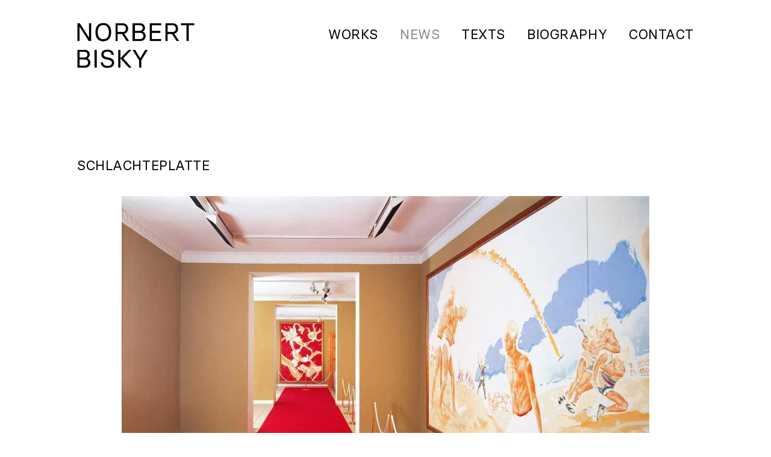

--- FILE ---
content_type: text/html; charset=UTF-8
request_url: https://www.norbertbisky.com/work/2003-schlachteplatte/
body_size: 3913
content:
<!doctype html>
<html lang="en-GB" dir="ltr" prefix="og: http://ogp.me/ns# fb: http://ogp.me/ns/fb#">
<head>
		<meta charset="UTF-8" />
	<meta name="HandheldFriendly" content="True">
		<meta name="MobileOptimized" content="320">
		<meta name="viewport" content="width=device-width, initial-scale=1" />
	<link rel="profile" href="https://gmpg.org/xfn/11" />
	<meta http-equiv="X-UA-Compatible" content="IE=edge">
		<link rel="preload" href="https://www.norbertbisky.com/wp-content/uploads/2023/NB_Logo_neu_regular.png" as="image" media="all">
		<link media="all" href="https://www.norbertbisky.com/wp-content/cache/autoptimize/autoptimize_89333931f56af02b067deeed58cf76d7.php" rel="stylesheet"><link media="print" href="https://www.norbertbisky.com/wp-content/cache/autoptimize/autoptimize_83958ed88b402c8acaa19b1d22fbe4b9.php" rel="stylesheet"><title>Schlachteplatte &#8211; Norbert Bisky</title>
<meta name='robots' content='max-image-preview:large' />
<link rel="alternate" title="oEmbed (JSON)" type="application/json+oembed" href="https://www.norbertbisky.com/wp-json/oembed/1.0/embed?url=https%3A%2F%2Fwww.norbertbisky.com%2Fwork%2F2003-schlachteplatte%2F" />
<link rel="alternate" title="oEmbed (XML)" type="text/xml+oembed" href="https://www.norbertbisky.com/wp-json/oembed/1.0/embed?url=https%3A%2F%2Fwww.norbertbisky.com%2Fwork%2F2003-schlachteplatte%2F&#038;format=xml" />










<script src="https://www.norbertbisky.com/wp-includes/js/jquery/jquery.min.js" id="jquery-core-js"></script>
<script src="https://www.norbertbisky.com/wp-includes/js/jquery/jquery-migrate.min.js" id="jquery-migrate-js"></script>
<script src="https://www.norbertbisky.com/wp-includes/js/imagesloaded.min.js" id="imagesloaded-js"></script>
<script src="https://www.norbertbisky.com/wp-content/themes/netzbaukasten/res/lightgallery/lightgallery.min.js" id="ntz-lg-js"></script>
<script src="https://www.norbertbisky.com/wp-content/themes/netzbaukasten/res/lightgallery/plugins/zoom/lg-zoom.min.js" id="ntz-lg-zoom-js"></script>
<script src="https://www.norbertbisky.com/wp-content/themes/netzbaukasten/res/lightgallery/plugins/fullscreen/lg-fullscreen.min.js" id="ntz-lg-fullscreen-js"></script>
<script src="https://www.norbertbisky.com/wp-content/themes/netzbaukasten/res/lightgallery/plugins/video/lg-video.min.js" id="ntz-lg-video-js"></script>
<link rel="https://api.w.org/" href="https://www.norbertbisky.com/wp-json/" /><link rel="canonical" href="https://www.norbertbisky.com/work/2003-schlachteplatte/" />

<!-- START - Open Graph and Twitter Card Tags 3.3.7 -->
 <!-- Facebook Open Graph -->
  <meta property="og:locale" content="en_US"/>
  <meta property="og:site_name" content="Norbert Bisky"/>
  <meta property="og:title" content="Schlachteplatte"/>
  <meta property="og:url" content="https://www.norbertbisky.com/work/2003-schlachteplatte/"/>
  <meta property="og:type" content="article"/>
  <meta property="og:description" content="Norbert Bisky: Works, Exhibitions, Biography, Interviews, Media."/>
  <meta property="og:image" content="https://www.norbertbisky.com/wp-content/uploads/2003/norbert-bisky_2003_schlachteplatte_1.jpg"/>
  <meta property="og:image:url" content="https://www.norbertbisky.com/wp-content/uploads/2003/norbert-bisky_2003_schlachteplatte_1.jpg"/>
  <meta property="og:image:secure_url" content="https://www.norbertbisky.com/wp-content/uploads/2003/norbert-bisky_2003_schlachteplatte_1.jpg"/>
 <!-- Google+ / Schema.org -->
 <!-- Twitter Cards -->
  <meta name="twitter:title" content="Schlachteplatte"/>
  <meta name="twitter:url" content="https://www.norbertbisky.com/work/2003-schlachteplatte/"/>
  <meta name="twitter:description" content="Norbert Bisky: Works, Exhibitions, Biography, Interviews, Media."/>
  <meta name="twitter:image" content="https://www.norbertbisky.com/wp-content/uploads/2003/norbert-bisky_2003_schlachteplatte_1.jpg"/>
  <meta name="twitter:card" content="summary_large_image"/>
 <!-- SEO -->
  <link rel="canonical" href="https://www.norbertbisky.com/work/2003-schlachteplatte/"/>
  <meta name="description" content="Norbert Bisky: Works, Exhibitions, Biography, Interviews, Media."/>
 <!-- Misc. tags -->
 <!-- is_singular -->
<!-- END - Open Graph and Twitter Card Tags 3.3.7 -->
	
		<link rel="icon" type="image/png" sizes="16x16" href="https://www.norbertbisky.com/wp-content/themes/norbertbisky/res/favicon/favicon-16x16.png">
		<meta name="msapplication-TileColor" content="#FFFFFF">
	<meta name="theme-color" content="#FFFFFF">
	
	</head>


<body data-rsssl=1 class="wp-singular portfolio-template-default single single-portfolio postid-324 wp-custom-logo wp-embed-responsive wp-theme-netzbaukasten wp-child-theme-norbertbisky singular has-main-navigation has-horizontal-header has-sticky-header has-lazyload has-lightgallery has-isotope has-portfolio" itemscope itemtype="http://schema.org/WebPage" data-header-scroll-point="35">

<div id="page" class="page-wrap site">
	<a class="skip-link screen-reader-text" href="#content">Skip to content</a>

	
		<header id="masthead" class="header-wrap site-header has-logo has-menu has-mobile-menu horizontal sticky" role="banner" itemscope itemtype="http://schema.org/WPHeader">
				<div class="header-container has-container-width">

			
<div class="site-branding">
			<div class="site-logo"><a href="https://www.norbertbisky.com/" class="custom-logo-link" rel="home"><img width="1556" height="598" src="https://www.norbertbisky.com/wp-content/uploads/2023/NB_Logo_neu_regular.png" class="custom-logo" alt="Norbert Bisky" decoding="async" fetchpriority="high" srcset="https://www.norbertbisky.com/wp-content/uploads/2023/NB_Logo_neu_regular.png 1556w, https://www.norbertbisky.com/wp-content/uploads/2023/NB_Logo_neu_regular-300x115.png 300w, https://www.norbertbisky.com/wp-content/uploads/2023/NB_Logo_neu_regular-1024x394.png 1024w, https://www.norbertbisky.com/wp-content/uploads/2023/NB_Logo_neu_regular-768x295.png 768w, https://www.norbertbisky.com/wp-content/uploads/2023/NB_Logo_neu_regular-1536x590.png 1536w" sizes="(max-width: 1556px) 100vw, 1556px" /></a><h1 class="screen-reader-text">Norbert Bisky</h1></div>
			</div>
			<div class="site-navigation">

	<nav id="main-navigation" class="hide-navi-max" role="navigation" itemscope itemtype="http://schema.org/SiteNavigationElement" aria-label="Primary navigation">
		<ul id="menu-hauptmenue-4" class="primary-navigation"><li class="menu-item menu-item-type-post_type menu-item-object-page menu-item-home menu-item-8"><a href="https://www.norbertbisky.com/" title="Works">Works</a></li>
<li class="menu-item menu-item-type-post_type menu-item-object-page current_page_parent menu-item-5944"><a href="https://www.norbertbisky.com/news/" title="News">News</a></li>
<li class="menu-item menu-item-type-post_type menu-item-object-page menu-item-6469"><a href="https://www.norbertbisky.com/texts/" title="Texts">Texts</a></li>
<li class="menu-item menu-item-type-post_type menu-item-object-page menu-item-7"><a href="https://www.norbertbisky.com/biography/" title="Biography">Biography</a></li>
<li class="menu-item menu-item-type-post_type menu-item-object-page menu-item-5946"><a href="https://www.norbertbisky.com/contact/" title="Contact">Contact</a></li>
</ul>	</nav>


			<div class="menu-button-container">
			<button id="mobile-open-menu" class="menu-button button open">
				<span class="dropdown-icon open"> <div class="ntz_svg-wrap icon-menu"><svg class="has-svg-style-default" version="1.1" xmlns="http://www.w3.org/2000/svg" xmlns:xlink="http://www.w3.org/1999/xlink" width="100%" height="100%" aria-hidden="true" role="img" focusable="false" viewBox="0 0 24 24" fill="none"><path fill-rule="evenodd" clip-rule="evenodd" d="M4.5 6H19.5V7.5H4.5V6ZM4.5 12H19.5V13.5H4.5V12ZM19.5 18H4.5V19.5H19.5V18Z" fill="currentColor"/></svg></div></span>
				<span class="hide-visually expanded-text">expanded</span>
			</button>
			<button id="mobile-close-menu" class="menu-button button close">
				<span class="dropdown-icon close"> <div class="ntz_svg-wrap icon-close"><svg class="has-svg-style-default" version="1.1" xmlns="http://www.w3.org/2000/svg" xmlns:xlink="http://www.w3.org/1999/xlink" width="100%" height="100%" aria-hidden="true" role="img" focusable="false" viewBox="0 0 24 24" fill="none"><path fill-rule="evenodd" clip-rule="evenodd" d="M12 10.9394L5.53033 4.46973L4.46967 5.53039L10.9393 12.0001L4.46967 18.4697L5.53033 19.5304L12 13.0607L18.4697 19.5304L19.5303 18.4697L13.0607 12.0001L19.5303 5.53039L18.4697 4.46973L12 10.9394Z" fill="currentColor"/></svg></div></span>
				<span class="hide-visually collapsed-text">collapsed</span>
			</button>
		</div>
			<nav id="mobile-navigation" class="hide-navi-min" role="navigation" itemscope itemtype="http://schema.org/SiteNavigationElement" aria-label="Mobile navigation">
		<ul id="menu-hauptmenue-7" class="mobile-navigation has-container-width"><li class="menu-item menu-item-type-post_type menu-item-object-page menu-item-home menu-item-8"><a href="https://www.norbertbisky.com/" title="Works">Works</a></li>
<li class="menu-item menu-item-type-post_type menu-item-object-page current_page_parent menu-item-5944"><a href="https://www.norbertbisky.com/news/" title="News">News</a></li>
<li class="menu-item menu-item-type-post_type menu-item-object-page menu-item-6469"><a href="https://www.norbertbisky.com/texts/" title="Texts">Texts</a></li>
<li class="menu-item menu-item-type-post_type menu-item-object-page menu-item-7"><a href="https://www.norbertbisky.com/biography/" title="Biography">Biography</a></li>
<li class="menu-item menu-item-type-post_type menu-item-object-page menu-item-5946"><a href="https://www.norbertbisky.com/contact/" title="Contact">Contact</a></li>
</ul>	</nav>

</div>			
						
						
		</div>
			</header><!-- #masthead -->
		
		
		<main id="content" class="content-wrap site-main" role="main" itemscope itemprop="mainContentOfPage" itemtype="https://schema.org/WebPageElement">
	
	<section class="section-wrap has-container-width">
		<div class="section-container">

			
<article id="post-324" class="post-324 portfolio type-portfolio status-publish has-post-thumbnail hentry portfolio_category-24 portfolio_category-installation" itemscope itemprop="blogPost" itemtype="http://schema.org/BlogPosting" publisher="https://www.norbertbisky.com">
		<header class="entry-header">
		<h1 class="entry-title">Schlachteplatte</h1>		<div class="entry-meta">
					</div><!-- .meta-info -->
	</header>

	<div class="entry-content">
		
			<figure class="post-thumbnail">
				<img width="876" height="694" src="https://www.norbertbisky.com/wp-content/uploads/2003/norbert-bisky_2003_schlachteplatte_1.jpg" class=" wp-post-image" alt="" decoding="async" srcset="https://www.norbertbisky.com/wp-content/uploads/2003/norbert-bisky_2003_schlachteplatte_1.jpg 876w, https://www.norbertbisky.com/wp-content/uploads/2003/norbert-bisky_2003_schlachteplatte_1-300x238.jpg 300w, https://www.norbertbisky.com/wp-content/uploads/2003/norbert-bisky_2003_schlachteplatte_1-768x608.jpg 768w" sizes="(max-width: 876px) 100vw, 876px" />			</figure><!-- .post-thumbnail -->

			<p>Galerie Michael Schultz, Berlin</p>
	</div><!-- .entry-content -->

	<footer class="entry-footer">
			</footer><!-- .entry-footer -->

		
	</article><!-- #post-${ID} -->

		</div>
	</section>


		</main><!-- #content -->
		
	
		<footer id="colophon" class="footer-wrap site-footer" role="contentinfo" itemscope itemtype="http://schema.org/WPFooter" aria-label="Footer">
				<div class="footer-container">
			
	<section class="section-wrap has-columns break-lg has-container-width">
	
			<div class="col-6 left break-lg">
				
	<div class="widget-area">
		<div class="widget-column widgets-footer-1">
		<section id="block-2" class="widget widget_block widget_text">
<p>© 2026 Norbert Bisky. All rights reserved.</p>
</section>		</div>
	</div><!-- .widget-area -->

			</div>
			
			<div class="col-6 right break-lg">
										<nav id="footer-navigation" role="navigation" aria-label="Footer navigation">
					<ul id="menu-footermenue-1" class="footer-navigation"><li class="menu-item menu-item-type-post_type menu-item-object-page menu-item-privacy-policy menu-item-5943"><a rel="privacy-policy" href="https://www.norbertbisky.com/privacy-policy/" title="Privacy Policy">Privacy Policy</a></li>
<li class="menu-item menu-item-type-post_type menu-item-object-page menu-item-5942"><a href="https://www.norbertbisky.com/imprint/" title="Imprint">Imprint</a></li>
</ul>				</nav>
						</div>
		
		
	</section>
	

		</div>
			</footer><!-- #colophon -->
	
</div><!-- #page -->

<script type="speculationrules">
{"prefetch":[{"source":"document","where":{"and":[{"href_matches":"/*"},{"not":{"href_matches":["/wp-*.php","/wp-admin/*","/wp-content/uploads/*","/wp-content/*","/wp-content/plugins/*","/wp-content/themes/norbertbisky/*","/wp-content/themes/netzbaukasten/*","/*\\?(.+)"]}},{"not":{"selector_matches":"a[rel~=\"nofollow\"]"}},{"not":{"selector_matches":".no-prefetch, .no-prefetch a"}}]},"eagerness":"conservative"}]}
</script>
<script id="ccpdrc-script-js-extra">
var ccpdrc_settings = {"right_click":"1","right_click_message":"\u00a9 Norbert Bisky. All rights reserved.","cut_copy_paste":"1","cut_copy_paste_message":"\u00a9 Norbert Bisky. All rights reserved.","view_source":"1","view_source_message":"\u00a9 Norbert Bisky. All rights reserved.","image_drag_drop":"1","image_drag_drop_message":"\u00a9 Norbert Bisky. All rights reserved.","content_selection":"","content_selection_message":"\u00a9 Norbert Bisky. All rights reserved."};
//# sourceURL=ccpdrc-script-js-extra
</script>
<script src="https://www.norbertbisky.com/wp-content/cache/autoptimize/autoptimize_single_a1e79ea66394c3969ea410d7226aa44e.php" id="ccpdrc-script-js"></script>
<script id="cryptx-js-js-extra">
var cryptxConfig = {"iterations":"10000","keyLength":"32","ivLength":"16","saltLength":"16","cipher":"aes-256-gcm"};
//# sourceURL=cryptx-js-js-extra
</script>
<script src="https://www.norbertbisky.com/wp-content/plugins/cryptx/js/cryptx.min.js" id="cryptx-js-js"></script>
<script src="https://www.norbertbisky.com/wp-content/themes/norbertbisky/res/js/functions.js" id="nb-script-functions-js"></script>
<script src="https://www.norbertbisky.com/wp-content/themes/norbertbisky/res/js/lg-hash-ntz.min.js" id="nb-lg-hash-js"></script>
<script src="https://www.norbertbisky.com/wp-content/themes/norbertbisky/res/js/jquery.visible.min.js" id="nb-visible-js"></script>
<script src="https://www.norbertbisky.com/wp-content/cache/autoptimize/autoptimize_single_64f7fa156e1adf953c990cd507584704.php" id="ntz-script-functions-js"></script>
<script src="https://www.norbertbisky.com/wp-content/themes/netzbaukasten/res/js/isotope.pkgd.min.js" id="ntz-isotope-js"></script>
<script src="https://www.norbertbisky.com/wp-content/themes/netzbaukasten/res/js/jquery.lazy.min.js" id="ntz-lazyload-js"></script>
<script id="newsletter-js-extra">
var newsletter_data = {"action_url":"https://www.norbertbisky.com/wp-admin/admin-ajax.php"};
//# sourceURL=newsletter-js-extra
</script>
<script src="https://www.norbertbisky.com/wp-content/cache/autoptimize/autoptimize_single_427aa2db63001bcd0c9f0aa21e9cb9f4.php" id="newsletter-js"></script>

</body>
</html>

<!--
Performance optimized by W3 Total Cache. Learn more: https://www.boldgrid.com/w3-total-cache/?utm_source=w3tc&utm_medium=footer_comment&utm_campaign=free_plugin

Page Caching using Disk: Enhanced 

Served from: www.norbertbisky.com @ 2026-01-10 03:28:27 by W3 Total Cache
-->

--- FILE ---
content_type: text/css; charset=utf-8
request_url: https://www.norbertbisky.com/wp-content/cache/autoptimize/autoptimize_89333931f56af02b067deeed58cf76d7.php
body_size: 26975
content:
img:is([sizes=auto i],[sizes^="auto," i]){contain-intrinsic-size:3000px 1500px}
:root{--wp-block-synced-color:#7a00df;--wp-block-synced-color--rgb:122,0,223;--wp-bound-block-color:var(--wp-block-synced-color);--wp-editor-canvas-background:#ddd;--wp-admin-theme-color:#007cba;--wp-admin-theme-color--rgb:0,124,186;--wp-admin-theme-color-darker-10:#006ba1;--wp-admin-theme-color-darker-10--rgb:0,107,160.5;--wp-admin-theme-color-darker-20:#005a87;--wp-admin-theme-color-darker-20--rgb:0,90,135;--wp-admin-border-width-focus:2px}@media (min-resolution:192dpi){:root{--wp-admin-border-width-focus:1.5px}}.wp-element-button{cursor:pointer}:root .has-very-light-gray-background-color{background-color:#eee}:root .has-very-dark-gray-background-color{background-color:#313131}:root .has-very-light-gray-color{color:#eee}:root .has-very-dark-gray-color{color:#313131}:root .has-vivid-green-cyan-to-vivid-cyan-blue-gradient-background{background:linear-gradient(135deg,#00d084,#0693e3)}:root .has-purple-crush-gradient-background{background:linear-gradient(135deg,#34e2e4,#4721fb 50%,#ab1dfe)}:root .has-hazy-dawn-gradient-background{background:linear-gradient(135deg,#faaca8,#dad0ec)}:root .has-subdued-olive-gradient-background{background:linear-gradient(135deg,#fafae1,#67a671)}:root .has-atomic-cream-gradient-background{background:linear-gradient(135deg,#fdd79a,#004a59)}:root .has-nightshade-gradient-background{background:linear-gradient(135deg,#330968,#31cdcf)}:root .has-midnight-gradient-background{background:linear-gradient(135deg,#020381,#2874fc)}:root{--wp--preset--font-size--normal:16px;--wp--preset--font-size--huge:42px}.has-regular-font-size{font-size:1em}.has-larger-font-size{font-size:2.625em}.has-normal-font-size{font-size:var(--wp--preset--font-size--normal)}.has-huge-font-size{font-size:var(--wp--preset--font-size--huge)}.has-text-align-center{text-align:center}.has-text-align-left{text-align:left}.has-text-align-right{text-align:right}.has-fit-text{white-space:nowrap!important}#end-resizable-editor-section{display:none}.aligncenter{clear:both}.items-justified-left{justify-content:flex-start}.items-justified-center{justify-content:center}.items-justified-right{justify-content:flex-end}.items-justified-space-between{justify-content:space-between}.screen-reader-text{border:0;clip-path:inset(50%);height:1px;margin:-1px;overflow:hidden;padding:0;position:absolute;width:1px;word-wrap:normal!important}.screen-reader-text:focus{background-color:#ddd;clip-path:none;color:#444;display:block;font-size:1em;height:auto;left:5px;line-height:normal;padding:15px 23px 14px;text-decoration:none;top:5px;width:auto;z-index:100000}html :where(.has-border-color){border-style:solid}html :where([style*=border-top-color]){border-top-style:solid}html :where([style*=border-right-color]){border-right-style:solid}html :where([style*=border-bottom-color]){border-bottom-style:solid}html :where([style*=border-left-color]){border-left-style:solid}html :where([style*=border-width]){border-style:solid}html :where([style*=border-top-width]){border-top-style:solid}html :where([style*=border-right-width]){border-right-style:solid}html :where([style*=border-bottom-width]){border-bottom-style:solid}html :where([style*=border-left-width]){border-left-style:solid}html :where(img[class*=wp-image-]){height:auto;max-width:100%}:where(figure){margin:0 0 1em}html :where(.is-position-sticky){--wp-admin--admin-bar--position-offset:var(--wp-admin--admin-bar--height,0px)}@media screen and (max-width:600px){html :where(.is-position-sticky){--wp-admin--admin-bar--position-offset:0px}}
.is-small-text{font-size:.875em}.is-regular-text{font-size:1em}.is-large-text{font-size:2.25em}.is-larger-text{font-size:3em}.has-drop-cap:not(:focus):first-letter {float:left;font-size:8.4em;font-style:normal;font-weight:100;line-height:.68;margin:.05em .1em 0 0;text-transform:uppercase}body.rtl .has-drop-cap:not(:focus):first-letter {float:none;margin-left:.1em}p.has-drop-cap.has-background{overflow:hidden}:root :where(p.has-background){padding:1.25em 2.375em}:where(p.has-text-color:not(.has-link-color)) a{color:inherit}p.has-text-align-left[style*="writing-mode:vertical-lr"],p.has-text-align-right[style*="writing-mode:vertical-rl"]{rotate:180deg}
/*! This file is auto-generated */
.wp-block-button__link{color:#fff;background-color:#32373c;border-radius:9999px;box-shadow:none;text-decoration:none;padding:calc(.667em + 2px) calc(1.333em + 2px);font-size:1.125em}.wp-block-file__button{background:#32373c;color:#fff;text-decoration:none}
.snackbar-container{transition:all .5s ease;transition-property:top,right,bottom,left,opacity;font-family:Roboto,sans-serif;font-size:14px;min-height:14px;background-color:#070b0e;position:fixed;display:flex;justify-content:space-between;align-items:center;color:#fff;line-height:22px;padding:18px 24px;bottom:-100px;top:-100px;opacity:0;z-index:9999}.snackbar-container .action{background:inherit;display:inline-block;border:none;font-size:inherit;text-transform:uppercase;color:#4caf50;margin:0 0 0 24px;padding:0;min-width:min-content;cursor:pointer}@media (min-width:640px){.snackbar-container{min-width:auto;max-width:568px;display:inline-flex;border-radius:2px;margin:24px}}@media (max-width:640px){.snackbar-container{left:0;right:0;width:100%}}.snackbar-pos.bottom-center{top:auto!important;bottom:0;left:50%;transform:translate(-50%,0)}.snackbar-pos.bottom-left{top:auto!important;bottom:0;left:0}.snackbar-pos.bottom-right{top:auto!important;bottom:0;right:0}.snackbar-pos.top-left{bottom:auto!important;top:0;left:0}.snackbar-pos.top-center{bottom:auto!important;top:0;left:50%;transform:translate(-50%,0)}.snackbar-pos.top-right{bottom:auto!important;top:0;right:0}@media (max-width:640px){.snackbar-pos.bottom-center,.snackbar-pos.top-center{left:0;transform:none}}
img.cryptxImage{height:1em;width:auto;display:inline-block}
@font-face{font-family:"Basier";font-style:normal;font-weight:400;src:url(//www.norbertbisky.com/wp-content/themes/norbertbisky/res/css/../../res/fonts/basiersquare-regular-webfont.woff2) format("woff2"),url(//www.norbertbisky.com/wp-content/themes/norbertbisky/res/css/../../res/fonts/basiersquare-regular-webfont.woff) format("woff");font-display:swap}.clearfix{overflow:auto}.clearfix:after{content:"";clear:both;display:table}.hide-visually{position:absolute !important;clip:rect(1px,1px,1px,1px) !important;padding:0 !important;border:0 !important;height:1px !important;width:1px !important;overflow:hidden !important}.has-sidebar:not([class*=break-]),.has-columns:not([class*=break-]),.has-columns.break-xs,.has-sidebar.break-xs,.has-columns.break-sm,.has-sidebar.break-sm,.has-columns.break-md,.has-sidebar.break-md,.has-columns.break-lg,.has-sidebar.break-lg,.has-columns.break-xl,.has-sidebar.break-xl,.has-columns.break-wd,.has-sidebar.break-wd,.header-wrap,.header-wrap .header-container,.ntz_toggle .ntz_toggle-title-holder,#main-navigation ul,#sub-navigation ul,#footer-navigation ul,#sub-navigation-mobile ul,.header-wrap .site-navigation,#sub-navigation,#ntz_portfolio .ntz_portfolio-item .ntz_portfolio-item-overlay{display:-webkit-box;display:-webkit-flex;display:-moz-flex;display:-ms-flexbox;display:flex}@media only screen and (min-width:401px){.hide-xs-min{display:none !important;visibility:hidden !important;opacity:0 !important}}@media only screen and (max-width:400px){.hide-xs-max{display:none !important;visibility:hidden !important;opacity:0 !important}}@media only screen and (min-width:401px){.show-xs-min{visibility:visible !important;opacity:1 !important}}@media only screen and (max-width:400px){.show-xs-max{visibility:visible !important;opacity:1 !important}}@media only screen and (min-width:600px){.hide-sm-min{display:none !important;visibility:hidden !important;opacity:0 !important}}@media only screen and (max-width:599px){.hide-sm-max{display:none !important;visibility:hidden !important;opacity:0 !important}}@media only screen and (min-width:600px){.show-sm-min{visibility:visible !important;opacity:1 !important}}@media only screen and (max-width:599px){.show-sm-max{visibility:visible !important;opacity:1 !important}}@media only screen and (min-width:782px){.hide-md-min{display:none !important;visibility:hidden !important;opacity:0 !important}}@media only screen and (max-width:781px){.hide-md-max{display:none !important;visibility:hidden !important;opacity:0 !important}}@media only screen and (min-width:782px){.show-md-min{visibility:visible !important;opacity:1 !important}}@media only screen and (max-width:781px){.show-md-max{visibility:visible !important;opacity:1 !important}}@media only screen and (min-width:994px){.hide-lg-min{display:none !important;visibility:hidden !important;opacity:0 !important}}@media only screen and (max-width:993px){.hide-lg-max{display:none !important;visibility:hidden !important;opacity:0 !important}}@media only screen and (min-width:994px){.show-lg-min{visibility:visible !important;opacity:1 !important}}@media only screen and (max-width:993px){.show-lg-max{visibility:visible !important;opacity:1 !important}}@media only screen and (min-width:1201px){.hide-xl-min{display:none !important;visibility:hidden !important;opacity:0 !important}}@media only screen and (max-width:1200px){.hide-xl-max{display:none !important;visibility:hidden !important;opacity:0 !important}}@media only screen and (min-width:1201px){.show-xl-min{visibility:visible !important;opacity:1 !important}}@media only screen and (max-width:1200px){.show-xl-max{visibility:visible !important;opacity:1 !important}}@media only screen and (min-width:1601px){.hide-wd-min{display:none !important;visibility:hidden !important;opacity:0 !important}}@media only screen and (max-width:1600px){.hide-wd-max{display:none !important;visibility:hidden !important;opacity:0 !important}}@media only screen and (min-width:1601px){.show-wd-min{visibility:visible !important;opacity:1 !important}}@media only screen and (max-width:1600px){.show-wd-max{visibility:visible !important;opacity:1 !important}}@media only screen and (min-width:994px){.hide-navi-min{display:none !important;visibility:hidden !important;opacity:0 !important}}@media only screen and (max-width:993px){.hide-navi-max{display:none !important;visibility:hidden !important;opacity:0 !important}}@media only screen and (min-width:994px){.show-navi-min{visibility:visible !important;opacity:1 !important}}@media only screen and (max-width:993px){.show-navi-max{visibility:visible !important;opacity:1 !important}}:root{--global--font-headings:var(--font-headings,Basier,Helvetica,Arial,sans-serif);--global--font-base-regular:var(--font-base,Basier,Helvetica,Arial,sans-serif);--global--font-base-bold:var(--font-base,Basier,Helvetica,Arial,sans-serif);--global--font-base-italic:var(--font-base,Basier,Helvetica,Arial,sans-serif);--global--font-code:monospace,monospace;--global--font-ui:var(--font-base,var(--global--font-base-regular));--global--font-size-base:16px;--global--font-size-xs:calc(0.9 * var(--global--font-size-base));--global--font-size-sm:calc(1 * var(--global--font-size-base));--global--font-size-md:calc(1 * var(--global--font-size-base));--global--font-size-lg:calc(1 * var(--global--font-size-base));--global--font-size-xl:calc(1 * var(--global--font-size-base));--global--font-size-xxl:calc(1.5 * var(--global--font-size-base));--global--font-size-xxxl:calc(3 * var(--global--font-size-base));--global--letter-spacing:.025em;--global--font-weight:400;--heading--font-weight:var(--global--font-weight);--heading--font-weight-strong:var(--global--font-weight);--global--line-height-base:calc(var(--global--font-size-base) / (var(--global--font-size-base) * 0 + 1));--global--line-height-body:1.7;--global--line-height-heading:1.3;--global--color-primary:#000;--global--color-secondary:#00f;--global--color-tertiary:red;--global--color-primary-hover:#000;--global--color-secondary-hover:#00f;--global--color-tertiary-hover:red;--global--color-black:#000;--global--color-white:#fff;--global--color-foreground:#333;--global--color-foreground-low-contrast:#444;--global--color-foreground-high-contrast:#000;--global--color-background:#fff;--global--color-background-dark:#ddd;--global--color-border:#efefef;--global--color-text-selection-foreground:var(--global--color-white);--global--color-text-selection-background:var(--global--color-primary);--global--color-alert-success:#9acd32;--global--color-alert-info:skyblue;--global--color-alert-warning:gold;--global--color-alert-error:salmon;--global--spacing-unit:18px;--global--spacing-measure:unset;--global--spacing-horizontal:18px;--global--spacing-vertical:36px;--global--elevation:1px 1px 3px 0px rgba(0,0,0,.2);--global--border-radius-sm:calc(0.5 * var(--global--font-size-base));--global--border-radius-md:calc(0.75 * var(--global--font-size-base));--global--border-radius-lg:calc(1 * var(--global--font-size-base));--global--border-radius-pill:calc(10 * var(--global--font-size-base));--global--border-radius-none:0;--menu--icon-width:calc(2 * var(--global--spacing-unit));--menu--icon-height:calc(2 * var(--global--spacing-unit));--menu--color-background:var(--global--color-secondary);--delay--base:.15s;--delay--menu-hover:.15s;--delay--tab-change:.15s;--delay--header-transition:.15s;--global--content-height:calc(100vh - var(--header--height-outer));--header--height:100px;--header--height-margin:calc(0.5 * var(--header--height));--header--height-outer:calc(var(--header--height) + var(--header--height-margin));--branding--color-text:var(--global--color-foreground);--branding--color-link:var(--global--color-primary);--branding--color-link-hover:var(--global--color-primary-hover);--branding--title--font-family:var(--global--font-headings);--branding--title--font-size:calc( 1.25 * var(--global--font-size-xxl) );--branding--title--font-weight:700;--branding--description--font-family:var(--global--font-base-regular);--branding--description--font-size:var(--global--font-size-sm);--branding--description--font-family:var(--global--font-base-regular);--branding--logo--max-width:auto;--branding--logo--max-height:calc(var(--header--height) * 0.5);--header--color-background:var(--global--color-background);--header--color-background-scrolled:var(--header--color-background);--header--color-background-sticky:var(--header--color-background);--wpcom-marketing-bar--height:45px;--wpadmin-bar--height:46px;--primary-nav--font-family:var(--global--font-base-bold);--primary-nav--font-size:var(--global--font-size-sm);--primary-nav--font-size-sub-menu:var(--global--font-size-sm);--primary-nav--font-style:normal;--primary-nav--font-style-sub-menu:normal;--primary-nav--font-weight:400;--primary-nav--line-height:var(--global--line-height-body);--primary-nav--color-border:var(--global--color-secondary);--primary-nav--color-link:#000;--primary-nav--color-link-hover:#000;--primary-nav--color-text:#000;--primary-nav--padding:calc(0.66 * var(--global--spacing-unit) );--social-nav--color-link:var(--global--color-foreground);--social-nav--color-link-hover:var(--global--color-primary-hover);--social-nav--padding:calc( 0.5 * var(--primary-nav--padding) );--nav--menu-separator:" | ";--nav--language-separator:" | ";--nav--color-background-overlay-mobile:var(--global--color-tertiary);--entry-header--color:var(--global--color-primary);--entry-header--color-link:currentColor;--entry-header--color-hover:var(--global--color-primary-hover);--entry-header--color-focus:var(--global--color-secondary);--entry-header--font-family:var(--heading--font-family);--entry-header--font-size:var(--heading--font-size-h2);--entry-content--font-family:var(--global--font-base-regular);--entry-meta--color:var(--global--color-foreground);--entry-meta--color-link:currentColor;--entry-meta--color-hover:var(--global--color-primary-hover);--entry-meta--font-family:var(--global--font-headings);--entry-meta--font-size:var(--global--font-size-xs);--entry-author-bio--font-family:var(--heading--font-family);--entry-author-bio--font-size:var(--heading--font-size-h3);--comments--border-color:var(--global--color-border);--footer--color-text:var(--global--color-foreground);--footer--color-link:var(--global--color-primary);--footer--color-link-hover:var(--global--color-primary-hover);--footer--font-family:var(--global--font-headings);--footer--font-size:var(--global--font-size-sm);--pagination--color-text:var(--global--color-foreground);--pagination--color-link:var(--global--color-primary);--pagination--color-link-hover:var(--global--color-primary-hover);--pagination--font-family:var(--global--font-base-regular);--pagination--font-size:var(--global--font-size-sm);--pagination--font-weight:400;--form--font-family:var(--global--font-base-regular);--form--font-size:var(--global--font-size-md);--form--line-height:var(--global--line-height-body);--form--color-text:var(--global--color-foreground);--form--border-color:var(--global--color-border);--form--border-width:2px;--form--border-radius:0;--form--spacing-unit:calc(0.5 * var(--global--spacing-unit));--form--background-color:transparent;--form--box-shadow:none;--toggle--icon-size-plusminus:1em;--delay--toggle-slide:var(--delay--base);--delay--toggle-icon:calc(var(--delay--base) * 2);--button--color-text:var(--global--color-background);--button--color-text-hover:var(--button--color-text);--button--color-text-active:var(--button--color-text);--button--color-background:var(--global--color-secondary);--button--color-background-hover:var(--global--color-secondary-hover);--button--color-background-active:var(--global--color-primary);--button--font-family:var(--global--font-ui);--button--font-size:var(--global--font-size-base);--button--font-weight:400;--button--line-height:1;--button--border-width:2px;--button--border-radius:4px;--button--padding-vertical:calc(var(--global--spacing-horizontal) - var(--button--border-width));--button--padding-horizontal:var(--global--spacing-horizontal);--cover--height:calc( 15 * var(--global--spacing-vertical) );--cover--color-foreground:var(--global--color-foreground-high-contrast);--cover--color-background:var(--global--color-tertiary);--heading--font-family:var(--global--font-headings);--heading--line-height:1.3;--heading--font-size-h6:var(--global--font-size-base);--heading--font-size-h5:var(--global--font-size-md);--heading--font-size-h4:var(--global--font-size-lg);--heading--font-size-h3:var(--global--font-size-xl);--heading--font-size-h2:var(--global--font-size-xxl);--heading--font-size-h1:var(--global--font-size-xxxl);--heading--letter-spacing-h6:var(--global--letter-spacing);--heading--letter-spacing-h5:var(--global--letter-spacing);--heading--letter-spacing-h4:var(--global--letter-spacing);--heading--letter-spacing-h3:var(--global--letter-spacing);--heading--letter-spacing-h2:var(--global--letter-spacing);--heading--letter-spacing-h1:var(--global--letter-spacing);--heading--line-height-h6:1.3;--heading--line-height-h5:1.3;--heading--line-height-h4:1.3;--heading--line-height-h3:var(--heading--line-height);--heading--line-height-h2:var(--heading--line-height);--heading--line-height-h1:var(--heading--line-height);--latest-posts--title-font-family:var(--heading--font-family);--latest-posts--title-font-size:var(--heading--font-size-h3);--latest-posts--description-font-family:var(--global--font-base-regular);--latest-posts--description-font-size:var(--global--font-size-sm);--list--font-family:var(--global--font-base-regular);--definition-term--font-family:var(--global--font-base-bold);--pullquote--font-family:var(--global--font-headings);--pullquote--font-size:var(--heading--font-size-h2);--pullquote--font-style:italic;--pullquote--letter-spacing:var(--heading--letter-spacing-h4);--pullquote--line-height:var(--global--line-height-heading);--pullquote--border-width:0;--pullquote--border-color:transparent;--pullquote--color-foreground:var(--global--color-foreground);--pullquote--color-background:var(--global--color-background);--quote--border-color:var(--global--color-secondary);--quote--border-width:1px;--quote--font-family:var(--global--font-base-regular);--quote--font-size:var(--global--font-size-md);--quote--font-size-large:var(--global--font-size-lg);--quote--font-style:normal;--quote--font-style-large:normal;--quote--line-height:var(--global--line-height-body);--quote--line-height-large:1.5;--separator--border-color:var(--global--color-border);--separator--height:2px;--separator--width:calc(6 * var(--global--spacing-horizontal));--utilities--font-size-xs:var(--global--font-size-xs);--utilities--font-size-sm:var(--global--font-size-sm);--utilities--font-size-md:var(--global--font-size-md);--utilities--font-size-lg:var(--global--font-size-lg);--utilities--font-size-xl:var(--global--font-size-xl);--utilities--font-size-xxl:var(--global--font-size-xxl);--utilities--font-size-xxxl:var(--global--font-size-xxxl)}@media only screen and (min-width:782px){:root{--global--font-size-base:18px}}@media only screen and (min-width:1201px){:root{--global--font-size-base:20px}}@media only screen and (max-width:599px){:root{--header--height:calc(40px + var(--global--spacing-unit));--branding--logo--max-height:calc(var(--header--height) * 0.66);--branding--title--font-size:var(--global--font-size-xl)}}@media only screen and (max-width:599px){:root{--primary-nav--font-size:var(--global--font-size-md);--primary-nav--font-size-sub-menu:var(--global--font-size-md)}}:root{--global--color-primary:#000;--global--color-secondary:#0f0;--global--color-tertiary:#0f0;--color--grey-light:#eee;--color--grey-dark:#898989;--color--white-semi:rgba(255,255,255,.5);--color--black-semi:rgba(0,0,0,.7);--global--color-text-selection-foreground:var(--global--color-primary);--global--color-text-selection-background:var(--global--color-secondary);--button--color-background:var(--color--grey-dark);--button--color-background-hover:var(--global--color-secondary);--button--color-text-hover:var(--global--color-foreground);--header--height:150px;--header--color-background:var(--global--color-white);--branding--logo--max-width:auto;--branding--logo--max-height:52px;--button--padding-vertical:.7em;--button--padding-horizontal:.7em;--button--border-radius:0;--global--font-size-base:14px;--global--font-size-xxl:calc(1.25 * var(--global--font-size-base));--global--font-size-xxxl:calc(2.5 * var(--global--font-size-base));--heading--font-size-h1:var(--global--font-size-xxl);--primary-nav--padding:var(--global--spacing-unit);--nav--menu-separator:"";--nav--color-background-overlay-mobile:var(--global--color-white);--content--height-essay-gallery:300px;--portfolio--item-height:250px;--delay--menu-hover:calc(var(--delay--base) * 0.5);--delay--portfolio-item:var(--delay--base);--delay--lightbox:.25s}@media only screen and (min-width:782px){:root{--branding--logo--max-height:60px}}@media only screen and (min-width:994px){:root{--branding--logo--max-height:75px}}@media only screen and (max-width:599px){:root{--header--height-margin:calc(0.25 * var(--header--height))}}@media only screen and (min-width:782px){:root{--global--font-size-base:16px}}@media only screen and (min-width:1201px){:root{--global--font-size-base:18px;--primary-nav--font-size:var(--global--font-size-xxl);--primary-nav--font-size-sub-menu:var(--global--font-size-xxl)}}@media only screen and (min-width:994px) and (max-width:1200px){:root{--primary-nav--font-size:var(--global--font-size-base);--primary-nav--font-size-sub-menu:var(--global--font-size-base)}}@media only screen and (min-width:994px){:root{--content--height-essay-gallery:400px;--portfolio--item-height:275px}}@media only screen and (max-width:993px){:root{--primary-nav--font-size:var(--global--font-size-xxl)}}body{display:none;display:var(--skip,block)}.clearfix{overflow:auto}.clearfix:after{content:"";clear:both;display:table}.hide-visually{position:absolute !important;clip:rect(1px,1px,1px,1px) !important;padding:0 !important;border:0 !important;height:1px !important;width:1px !important;overflow:hidden !important}.has-sidebar:not([class*=break-]),.has-columns:not([class*=break-]),.has-columns.break-xs,.has-sidebar.break-xs,.has-columns.break-sm,.has-sidebar.break-sm,.has-columns.break-md,.has-sidebar.break-md,.has-columns.break-lg,.has-sidebar.break-lg,.has-columns.break-xl,.has-sidebar.break-xl,.has-columns.break-wd,.has-sidebar.break-wd,.header-wrap,.header-wrap .header-container,.ntz_toggle .ntz_toggle-title-holder,#main-navigation ul,#sub-navigation ul,#footer-navigation ul,#sub-navigation-mobile ul,.header-wrap .site-navigation,#sub-navigation,#ntz_portfolio .ntz_portfolio-item .ntz_portfolio-item-overlay{display:-webkit-box;display:-webkit-flex;display:-moz-flex;display:-ms-flexbox;display:flex}.clearfix{overflow:auto}.clearfix:after{content:"";clear:both;display:table}.hide-visually{position:absolute !important;clip:rect(1px,1px,1px,1px) !important;padding:0 !important;border:0 !important;height:1px !important;width:1px !important;overflow:hidden !important}.has-sidebar:not([class*=break-]),.has-columns:not([class*=break-]),.has-columns.break-xs,.has-sidebar.break-xs,.has-columns.break-sm,.has-sidebar.break-sm,.has-columns.break-md,.has-sidebar.break-md,.has-columns.break-lg,.has-sidebar.break-lg,.has-columns.break-xl,.has-sidebar.break-xl,.has-columns.break-wd,.has-sidebar.break-wd,.header-wrap,.header-wrap .header-container,.ntz_toggle .ntz_toggle-title-holder,#main-navigation ul,#sub-navigation ul,#footer-navigation ul,#sub-navigation-mobile ul,.header-wrap .site-navigation,#sub-navigation,#ntz_portfolio .ntz_portfolio-item .ntz_portfolio-item-overlay{display:-webkit-box;display:-webkit-flex;display:-moz-flex;display:-ms-flexbox;display:flex}button:not(.menu-button),.button:not(.menu-button),input[type=submit],.a8c-posts-list__view-all{color:var(--button--color-text);cursor:pointer;font-weight:var(--button--font-weight);font-family:var(--button--font-family);font-size:var(--button--font-size);background-color:var(--button--color-background);border-radius:var(--button--border-radius);border-width:0;text-decoration:none;padding:var(--button--padding-vertical) var(--button--padding-horizontal)}button:not(.menu-button):not(.has-background):active,.button:not(.menu-button):not(.has-background):active,input[type=submit]:not(.has-background):active,.a8c-posts-list__view-all:not(.has-background):active{color:var(--button--color-text-active);background-color:var(--button--color-background-active)}button:not(.menu-button):not(.has-background):hover,.button:not(.menu-button):not(.has-background):hover,input[type=submit]:not(.has-background):hover,.a8c-posts-list__view-all:not(.has-background):hover,button:not(.menu-button):not(.has-background):focus,.button:not(.menu-button):not(.has-background):focus,input[type=submit]:not(.has-background):focus,.a8c-posts-list__view-all:not(.has-background):focus,button.has-focus:not(.menu-button):not(.has-background),.has-focus.button:not(.menu-button):not(.has-background),input.has-focus[type=submit]:not(.has-background),.has-focus.a8c-posts-list__view-all:not(.has-background){color:var(--button--color-text-hover);background-color:var(--button--color-background-hover)}mark.textmarker{margin:0 -.4em;padding:.1em .4em;border-radius:.8em .3em;background:0 0;-webkit-box-decoration-break:clone;box-decoration-break:clone}mark.yellow.textmarker{background-image:linear-gradient(to right,rgba(255,225,0,.1),rgba(255,225,0,.7) 4%,rgba(255,225,0,.3))}mark.orange.textmarker{background-image:linear-gradient(to right,rgba(255,135,0,.1),rgba(255,135,0,.7) 4%,rgba(255,135,0,.3))}mark.red.textmarker{background-image:linear-gradient(to right,rgba(255,0,0,.1),rgba(255,0,0,.7) 4%,rgba(255,0,0,.3))}mark.green.textmarker{background-image:linear-gradient(to right,rgba(0,225,0,.1),rgba(0,225,0,.7) 4%,rgba(0,225,0,.3))}mark.blue.textmarker{background-image:linear-gradient(to right,rgba(0,100,255,.1),rgba(0,100,255,.7) 4%,rgba(0,100,255,.3))}mark.purple.textmarker{background-image:linear-gradient(to right,rgba(200,35,175,.1),rgba(200,35,175,.7) 4%,rgba(200,35,175,.3))}mark.highlight{margin:0 -.4em;padding:.1em .4em;-webkit-box-decoration-break:clone;box-decoration-break:clone}mark.yellow.highlight{background:rgba(255,225,0,.7)}mark.orange.highlight{background:rgba(255,135,0,.7)}mark.red.highlight{background:rgba(255,0,0,.7)}mark.green.highlight{background:rgba(0,225,0,.7)}mark.blue.highlight{background:rgba(0,100,255,.7)}mark.purple.highlight{background:rgba(200,35,175,.7)}@media only screen and (min-width:401px){.hide-xs-min{display:none !important;visibility:hidden !important;opacity:0 !important}}@media only screen and (max-width:400px){.hide-xs-max{display:none !important;visibility:hidden !important;opacity:0 !important}}@media only screen and (min-width:401px){.show-xs-min{visibility:visible !important;opacity:1 !important}}@media only screen and (max-width:400px){.show-xs-max{visibility:visible !important;opacity:1 !important}}@media only screen and (min-width:600px){.hide-sm-min{display:none !important;visibility:hidden !important;opacity:0 !important}}@media only screen and (max-width:599px){.hide-sm-max{display:none !important;visibility:hidden !important;opacity:0 !important}}@media only screen and (min-width:600px){.show-sm-min{visibility:visible !important;opacity:1 !important}}@media only screen and (max-width:599px){.show-sm-max{visibility:visible !important;opacity:1 !important}}@media only screen and (min-width:782px){.hide-md-min{display:none !important;visibility:hidden !important;opacity:0 !important}}@media only screen and (max-width:781px){.hide-md-max{display:none !important;visibility:hidden !important;opacity:0 !important}}@media only screen and (min-width:782px){.show-md-min{visibility:visible !important;opacity:1 !important}}@media only screen and (max-width:781px){.show-md-max{visibility:visible !important;opacity:1 !important}}@media only screen and (min-width:994px){.hide-lg-min{display:none !important;visibility:hidden !important;opacity:0 !important}}@media only screen and (max-width:993px){.hide-lg-max{display:none !important;visibility:hidden !important;opacity:0 !important}}@media only screen and (min-width:994px){.show-lg-min{visibility:visible !important;opacity:1 !important}}@media only screen and (max-width:993px){.show-lg-max{visibility:visible !important;opacity:1 !important}}@media only screen and (min-width:1201px){.hide-xl-min{display:none !important;visibility:hidden !important;opacity:0 !important}}@media only screen and (max-width:1200px){.hide-xl-max{display:none !important;visibility:hidden !important;opacity:0 !important}}@media only screen and (min-width:1201px){.show-xl-min{visibility:visible !important;opacity:1 !important}}@media only screen and (max-width:1200px){.show-xl-max{visibility:visible !important;opacity:1 !important}}@media only screen and (min-width:1601px){.hide-wd-min{display:none !important;visibility:hidden !important;opacity:0 !important}}@media only screen and (max-width:1600px){.hide-wd-max{display:none !important;visibility:hidden !important;opacity:0 !important}}@media only screen and (min-width:1601px){.show-wd-min{visibility:visible !important;opacity:1 !important}}@media only screen and (max-width:1600px){.show-wd-max{visibility:visible !important;opacity:1 !important}}@media only screen and (min-width:994px){.hide-navi-min{display:none !important;visibility:hidden !important;opacity:0 !important}}@media only screen and (max-width:993px){.hide-navi-max{display:none !important;visibility:hidden !important;opacity:0 !important}}@media only screen and (min-width:994px){.show-navi-min{visibility:visible !important;opacity:1 !important}}@media only screen and (max-width:993px){.show-navi-max{visibility:visible !important;opacity:1 !important}}@media only screen and (min-width:782px){.col-1:not([class*=break-]){display:block;max-width:calc(100% / (12 / 1));width:calc(100% / (12 / 1));flex-basis:calc(100% / (12 / 1))}.col-2:not([class*=break-]){display:block;max-width:calc(100% / (12 / 2));width:calc(100% / (12 / 2));flex-basis:calc(100% / (12 / 2))}.col-3:not([class*=break-]){display:block;max-width:calc(100% / (12 / 3));width:calc(100% / (12 / 3));flex-basis:calc(100% / (12 / 3))}.col-4:not([class*=break-]){display:block;max-width:calc(100% / (12 / 4));width:calc(100% / (12 / 4));flex-basis:calc(100% / (12 / 4))}.col-5:not([class*=break-]){display:block;max-width:calc(100% / (12 / 5));width:calc(100% / (12 / 5));flex-basis:calc(100% / (12 / 5))}.col-6:not([class*=break-]){display:block;max-width:calc(100% / (12 / 6));width:calc(100% / (12 / 6));flex-basis:calc(100% / (12 / 6))}.col-7:not([class*=break-]){display:block;max-width:calc(100% / (12 / 7));width:calc(100% / (12 / 7));flex-basis:calc(100% / (12 / 7))}.col-8:not([class*=break-]){display:block;max-width:calc(100% / (12 / 8));width:calc(100% / (12 / 8));flex-basis:calc(100% / (12 / 8))}.col-9:not([class*=break-]){display:block;max-width:calc(100% / (12 / 9));width:calc(100% / (12 / 9));flex-basis:calc(100% / (12 / 9))}.col-10:not([class*=break-]){display:block;max-width:calc(100% / (12 / 10));width:calc(100% / (12 / 10));flex-basis:calc(100% / (12 / 10))}.col-11:not([class*=break-]){display:block;max-width:calc(100% / (12 / 11));width:calc(100% / (12 / 11));flex-basis:calc(100% / (12 / 11))}.col-12:not([class*=break-]){display:block;max-width:calc(100% / (12 / 12));width:calc(100% / (12 / 12));flex-basis:calc(100% / (12 / 12))}.has-columns:not([class*=break-]){-webkit-flex-flow:row nowrap;-moz-flex-flow:row nowrap;-ms-flex-flow:row nowrap;flex-flow:row nowrap}}@media only screen and (min-width:782px){.has-sidebar:not([class*=break-]){-webkit-flex-flow:row nowrap;-moz-flex-flow:row nowrap;-ms-flex-flow:row nowrap;flex-flow:row nowrap}.has-sidebar:not([class*=break-]) .left:not([class*=break-]){order:1}.has-sidebar:not([class*=break-]) .center:not([class*=break-]){order:2}.has-sidebar:not([class*=break-]) .right:not([class*=break-]){order:3}}@media only screen and (max-width:781px){div[class^=col-]:not([class*=break-]){max-width:100%;width:100%;margin-bottom:var(--global--spacing-vertical)}.has-columns:not([class*=break-]){-webkit-flex-flow:column wrap;-moz-flex-flow:column wrap;-ms-flex-flow:column wrap;flex-flow:column wrap;-webkit-box-pack:justify;-ms-flex-pack:justify;-webkit-justify-content:space-between;-moz-justify-content:space-between;justify-content:space-between;-webkit-box-flex:0;-webkit-flex:0;-moz-box-flex:0;-moz-flex:0;-ms-flex:0;flex:0}}@media only screen and (max-width:781px){.has-sidebar:not([class*=break-]){-webkit-flex-flow:column wrap;-moz-flex-flow:column wrap;-ms-flex-flow:column wrap;flex-flow:column wrap;-webkit-box-pack:justify;-ms-flex-pack:justify;-webkit-justify-content:space-between;-moz-justify-content:space-between;justify-content:space-between;-webkit-box-flex:0;-webkit-flex:0;-moz-box-flex:0;-moz-flex:0;-ms-flex:0;flex:0}.has-sidebar:not([class*=break-]) .left:not([class*=break-]),.has-sidebar:not([class*=break-]) .center:not([class*=break-]),.has-sidebar:not([class*=break-]) .right:not([class*=break-]){max-width:100%;width:100%}.has-sidebar:not([class*=break-]) .left:not([class*=break-]),.has-sidebar:not([class*=break-]) .center:not([class*=break-]){margin-bottom:var(--global--spacing-vertical)}}@media only screen and (min-width:401px){.col-1.break-xs{display:block;max-width:calc(100% / (12 / 1));width:calc(100% / (12 / 1));flex-basis:calc(100% / (12 / 1))}.col-2.break-xs{display:block;max-width:calc(100% / (12 / 2));width:calc(100% / (12 / 2));flex-basis:calc(100% / (12 / 2))}.col-3.break-xs{display:block;max-width:calc(100% / (12 / 3));width:calc(100% / (12 / 3));flex-basis:calc(100% / (12 / 3))}.col-4.break-xs{display:block;max-width:calc(100% / (12 / 4));width:calc(100% / (12 / 4));flex-basis:calc(100% / (12 / 4))}.col-5.break-xs{display:block;max-width:calc(100% / (12 / 5));width:calc(100% / (12 / 5));flex-basis:calc(100% / (12 / 5))}.col-6.break-xs{display:block;max-width:calc(100% / (12 / 6));width:calc(100% / (12 / 6));flex-basis:calc(100% / (12 / 6))}.col-7.break-xs{display:block;max-width:calc(100% / (12 / 7));width:calc(100% / (12 / 7));flex-basis:calc(100% / (12 / 7))}.col-8.break-xs{display:block;max-width:calc(100% / (12 / 8));width:calc(100% / (12 / 8));flex-basis:calc(100% / (12 / 8))}.col-9.break-xs{display:block;max-width:calc(100% / (12 / 9));width:calc(100% / (12 / 9));flex-basis:calc(100% / (12 / 9))}.col-10.break-xs{display:block;max-width:calc(100% / (12 / 10));width:calc(100% / (12 / 10));flex-basis:calc(100% / (12 / 10))}.col-11.break-xs{display:block;max-width:calc(100% / (12 / 11));width:calc(100% / (12 / 11));flex-basis:calc(100% / (12 / 11))}.col-12.break-xs{display:block;max-width:calc(100% / (12 / 12));width:calc(100% / (12 / 12));flex-basis:calc(100% / (12 / 12))}.has-columns.break-xs,.has-sidebar.break-xs{-webkit-flex-flow:row nowrap;-moz-flex-flow:row nowrap;-ms-flex-flow:row nowrap;flex-flow:row nowrap}.has-sidebar.break-xs .left.break-xs{order:1}.has-sidebar.break-xs .center.break-xs{order:2}.has-sidebar.break-xs .right.break-xs{order:3}}@media only screen and (max-width:400px){div[class^=col-].break-xs{max-width:100%;width:100%;margin-bottom:var(--global--spacing-vertical)}.has-columns.break-xs,.has-sidebar.break-xs{-webkit-flex-flow:column wrap;-moz-flex-flow:column wrap;-ms-flex-flow:column wrap;flex-flow:column wrap;-webkit-box-pack:justify;-ms-flex-pack:justify;-webkit-justify-content:space-between;-moz-justify-content:space-between;justify-content:space-between;-webkit-box-flex:0;-webkit-flex:0;-moz-box-flex:0;-moz-flex:0;-ms-flex:0;flex:0}.has-sidebar.break-xs .left.break-xs,.has-sidebar.break-xs .center.break-xs,.has-sidebar.break-xs .right.break-xs{max-width:100%;width:100%}.has-sidebar.break-xs .left.break-xs,.has-sidebar.break-xs .center.break-xs{margin-bottom:var(--global--spacing-vertical)}}@media only screen and (min-width:600px){.col-1.break-sm{display:block;max-width:calc(100% / (12 / 1));width:calc(100% / (12 / 1));flex-basis:calc(100% / (12 / 1))}.col-2.break-sm{display:block;max-width:calc(100% / (12 / 2));width:calc(100% / (12 / 2));flex-basis:calc(100% / (12 / 2))}.col-3.break-sm{display:block;max-width:calc(100% / (12 / 3));width:calc(100% / (12 / 3));flex-basis:calc(100% / (12 / 3))}.col-4.break-sm{display:block;max-width:calc(100% / (12 / 4));width:calc(100% / (12 / 4));flex-basis:calc(100% / (12 / 4))}.col-5.break-sm{display:block;max-width:calc(100% / (12 / 5));width:calc(100% / (12 / 5));flex-basis:calc(100% / (12 / 5))}.col-6.break-sm{display:block;max-width:calc(100% / (12 / 6));width:calc(100% / (12 / 6));flex-basis:calc(100% / (12 / 6))}.col-7.break-sm{display:block;max-width:calc(100% / (12 / 7));width:calc(100% / (12 / 7));flex-basis:calc(100% / (12 / 7))}.col-8.break-sm{display:block;max-width:calc(100% / (12 / 8));width:calc(100% / (12 / 8));flex-basis:calc(100% / (12 / 8))}.col-9.break-sm{display:block;max-width:calc(100% / (12 / 9));width:calc(100% / (12 / 9));flex-basis:calc(100% / (12 / 9))}.col-10.break-sm{display:block;max-width:calc(100% / (12 / 10));width:calc(100% / (12 / 10));flex-basis:calc(100% / (12 / 10))}.col-11.break-sm{display:block;max-width:calc(100% / (12 / 11));width:calc(100% / (12 / 11));flex-basis:calc(100% / (12 / 11))}.col-12.break-sm{display:block;max-width:calc(100% / (12 / 12));width:calc(100% / (12 / 12));flex-basis:calc(100% / (12 / 12))}.has-columns.break-sm,.has-sidebar.break-sm{-webkit-flex-flow:row nowrap;-moz-flex-flow:row nowrap;-ms-flex-flow:row nowrap;flex-flow:row nowrap}.has-sidebar.break-sm .left.break-sm{order:1}.has-sidebar.break-sm .center.break-sm{order:2}.has-sidebar.break-sm .right.break-sm{order:3}}@media only screen and (max-width:599px){div[class^=col-].break-sm{max-width:100%;width:100%;margin-bottom:var(--global--spacing-vertical)}.has-columns.break-sm,.has-sidebar.break-sm{-webkit-flex-flow:column wrap;-moz-flex-flow:column wrap;-ms-flex-flow:column wrap;flex-flow:column wrap;-webkit-box-pack:justify;-ms-flex-pack:justify;-webkit-justify-content:space-between;-moz-justify-content:space-between;justify-content:space-between;-webkit-box-flex:0;-webkit-flex:0;-moz-box-flex:0;-moz-flex:0;-ms-flex:0;flex:0}.has-sidebar.break-sm .left.break-sm,.has-sidebar.break-sm .center.break-sm,.has-sidebar.break-sm .right.break-sm{max-width:100%;width:100%}.has-sidebar.break-sm .left.break-sm,.has-sidebar.break-sm .center.break-sm{margin-bottom:var(--global--spacing-vertical)}}@media only screen and (min-width:782px){.col-1.break-md{display:block;max-width:calc(100% / (12 / 1));width:calc(100% / (12 / 1));flex-basis:calc(100% / (12 / 1))}.col-2.break-md{display:block;max-width:calc(100% / (12 / 2));width:calc(100% / (12 / 2));flex-basis:calc(100% / (12 / 2))}.col-3.break-md{display:block;max-width:calc(100% / (12 / 3));width:calc(100% / (12 / 3));flex-basis:calc(100% / (12 / 3))}.col-4.break-md{display:block;max-width:calc(100% / (12 / 4));width:calc(100% / (12 / 4));flex-basis:calc(100% / (12 / 4))}.col-5.break-md{display:block;max-width:calc(100% / (12 / 5));width:calc(100% / (12 / 5));flex-basis:calc(100% / (12 / 5))}.col-6.break-md{display:block;max-width:calc(100% / (12 / 6));width:calc(100% / (12 / 6));flex-basis:calc(100% / (12 / 6))}.col-7.break-md{display:block;max-width:calc(100% / (12 / 7));width:calc(100% / (12 / 7));flex-basis:calc(100% / (12 / 7))}.col-8.break-md{display:block;max-width:calc(100% / (12 / 8));width:calc(100% / (12 / 8));flex-basis:calc(100% / (12 / 8))}.col-9.break-md{display:block;max-width:calc(100% / (12 / 9));width:calc(100% / (12 / 9));flex-basis:calc(100% / (12 / 9))}.col-10.break-md{display:block;max-width:calc(100% / (12 / 10));width:calc(100% / (12 / 10));flex-basis:calc(100% / (12 / 10))}.col-11.break-md{display:block;max-width:calc(100% / (12 / 11));width:calc(100% / (12 / 11));flex-basis:calc(100% / (12 / 11))}.col-12.break-md{display:block;max-width:calc(100% / (12 / 12));width:calc(100% / (12 / 12));flex-basis:calc(100% / (12 / 12))}.has-columns.break-md,.has-sidebar.break-md{-webkit-flex-flow:row nowrap;-moz-flex-flow:row nowrap;-ms-flex-flow:row nowrap;flex-flow:row nowrap}.has-sidebar.break-md .left.break-md{order:1}.has-sidebar.break-md .center.break-md{order:2}.has-sidebar.break-md .right.break-md{order:3}}@media only screen and (max-width:781px){div[class^=col-].break-md{max-width:100%;width:100%;margin-bottom:var(--global--spacing-vertical)}.has-columns.break-md,.has-sidebar.break-md{-webkit-flex-flow:column wrap;-moz-flex-flow:column wrap;-ms-flex-flow:column wrap;flex-flow:column wrap;-webkit-box-pack:justify;-ms-flex-pack:justify;-webkit-justify-content:space-between;-moz-justify-content:space-between;justify-content:space-between;-webkit-box-flex:0;-webkit-flex:0;-moz-box-flex:0;-moz-flex:0;-ms-flex:0;flex:0}.has-sidebar.break-md .left.break-md,.has-sidebar.break-md .center.break-md,.has-sidebar.break-md .right.break-md{max-width:100%;width:100%}.has-sidebar.break-md .left.break-md,.has-sidebar.break-md .center.break-md{margin-bottom:var(--global--spacing-vertical)}}@media only screen and (min-width:994px){.col-1.break-lg{display:block;max-width:calc(100% / (12 / 1));width:calc(100% / (12 / 1));flex-basis:calc(100% / (12 / 1))}.col-2.break-lg{display:block;max-width:calc(100% / (12 / 2));width:calc(100% / (12 / 2));flex-basis:calc(100% / (12 / 2))}.col-3.break-lg{display:block;max-width:calc(100% / (12 / 3));width:calc(100% / (12 / 3));flex-basis:calc(100% / (12 / 3))}.col-4.break-lg{display:block;max-width:calc(100% / (12 / 4));width:calc(100% / (12 / 4));flex-basis:calc(100% / (12 / 4))}.col-5.break-lg{display:block;max-width:calc(100% / (12 / 5));width:calc(100% / (12 / 5));flex-basis:calc(100% / (12 / 5))}.col-6.break-lg{display:block;max-width:calc(100% / (12 / 6));width:calc(100% / (12 / 6));flex-basis:calc(100% / (12 / 6))}.col-7.break-lg{display:block;max-width:calc(100% / (12 / 7));width:calc(100% / (12 / 7));flex-basis:calc(100% / (12 / 7))}.col-8.break-lg{display:block;max-width:calc(100% / (12 / 8));width:calc(100% / (12 / 8));flex-basis:calc(100% / (12 / 8))}.col-9.break-lg{display:block;max-width:calc(100% / (12 / 9));width:calc(100% / (12 / 9));flex-basis:calc(100% / (12 / 9))}.col-10.break-lg{display:block;max-width:calc(100% / (12 / 10));width:calc(100% / (12 / 10));flex-basis:calc(100% / (12 / 10))}.col-11.break-lg{display:block;max-width:calc(100% / (12 / 11));width:calc(100% / (12 / 11));flex-basis:calc(100% / (12 / 11))}.col-12.break-lg{display:block;max-width:calc(100% / (12 / 12));width:calc(100% / (12 / 12));flex-basis:calc(100% / (12 / 12))}.has-columns.break-lg,.has-sidebar.break-lg{-webkit-flex-flow:row nowrap;-moz-flex-flow:row nowrap;-ms-flex-flow:row nowrap;flex-flow:row nowrap}.has-sidebar.break-lg .left.break-lg{order:1}.has-sidebar.break-lg .center.break-lg{order:2}.has-sidebar.break-lg .right.break-lg{order:3}}@media only screen and (max-width:993px){div[class^=col-].break-lg{max-width:100%;width:100%;margin-bottom:var(--global--spacing-vertical)}.has-columns.break-lg,.has-sidebar.break-lg{-webkit-flex-flow:column wrap;-moz-flex-flow:column wrap;-ms-flex-flow:column wrap;flex-flow:column wrap;-webkit-box-pack:justify;-ms-flex-pack:justify;-webkit-justify-content:space-between;-moz-justify-content:space-between;justify-content:space-between;-webkit-box-flex:0;-webkit-flex:0;-moz-box-flex:0;-moz-flex:0;-ms-flex:0;flex:0}.has-sidebar.break-lg .left.break-lg,.has-sidebar.break-lg .center.break-lg,.has-sidebar.break-lg .right.break-lg{max-width:100%;width:100%}.has-sidebar.break-lg .left.break-lg,.has-sidebar.break-lg .center.break-lg{margin-bottom:var(--global--spacing-vertical)}}@media only screen and (min-width:1201px){.col-1.break-xl{display:block;max-width:calc(100% / (12 / 1));width:calc(100% / (12 / 1));flex-basis:calc(100% / (12 / 1))}.col-2.break-xl{display:block;max-width:calc(100% / (12 / 2));width:calc(100% / (12 / 2));flex-basis:calc(100% / (12 / 2))}.col-3.break-xl{display:block;max-width:calc(100% / (12 / 3));width:calc(100% / (12 / 3));flex-basis:calc(100% / (12 / 3))}.col-4.break-xl{display:block;max-width:calc(100% / (12 / 4));width:calc(100% / (12 / 4));flex-basis:calc(100% / (12 / 4))}.col-5.break-xl{display:block;max-width:calc(100% / (12 / 5));width:calc(100% / (12 / 5));flex-basis:calc(100% / (12 / 5))}.col-6.break-xl{display:block;max-width:calc(100% / (12 / 6));width:calc(100% / (12 / 6));flex-basis:calc(100% / (12 / 6))}.col-7.break-xl{display:block;max-width:calc(100% / (12 / 7));width:calc(100% / (12 / 7));flex-basis:calc(100% / (12 / 7))}.col-8.break-xl{display:block;max-width:calc(100% / (12 / 8));width:calc(100% / (12 / 8));flex-basis:calc(100% / (12 / 8))}.col-9.break-xl{display:block;max-width:calc(100% / (12 / 9));width:calc(100% / (12 / 9));flex-basis:calc(100% / (12 / 9))}.col-10.break-xl{display:block;max-width:calc(100% / (12 / 10));width:calc(100% / (12 / 10));flex-basis:calc(100% / (12 / 10))}.col-11.break-xl{display:block;max-width:calc(100% / (12 / 11));width:calc(100% / (12 / 11));flex-basis:calc(100% / (12 / 11))}.col-12.break-xl{display:block;max-width:calc(100% / (12 / 12));width:calc(100% / (12 / 12));flex-basis:calc(100% / (12 / 12))}.has-columns.break-xl,.has-sidebar.break-xl{-webkit-flex-flow:row nowrap;-moz-flex-flow:row nowrap;-ms-flex-flow:row nowrap;flex-flow:row nowrap}.has-sidebar.break-xl .left.break-xl{order:1}.has-sidebar.break-xl .center.break-xl{order:2}.has-sidebar.break-xl .right.break-xl{order:3}}@media only screen and (max-width:1200px){div[class^=col-].break-xl{max-width:100%;width:100%;margin-bottom:var(--global--spacing-vertical)}.has-columns.break-xl,.has-sidebar.break-xl{-webkit-flex-flow:column wrap;-moz-flex-flow:column wrap;-ms-flex-flow:column wrap;flex-flow:column wrap;-webkit-box-pack:justify;-ms-flex-pack:justify;-webkit-justify-content:space-between;-moz-justify-content:space-between;justify-content:space-between;-webkit-box-flex:0;-webkit-flex:0;-moz-box-flex:0;-moz-flex:0;-ms-flex:0;flex:0}.has-sidebar.break-xl .left.break-xl,.has-sidebar.break-xl .center.break-xl,.has-sidebar.break-xl .right.break-xl{max-width:100%;width:100%}.has-sidebar.break-xl .left.break-xl,.has-sidebar.break-xl .center.break-xl{margin-bottom:var(--global--spacing-vertical)}}@media only screen and (min-width:1601px){.col-1.break-wd{display:block;max-width:calc(100% / (12 / 1));width:calc(100% / (12 / 1));flex-basis:calc(100% / (12 / 1))}.col-2.break-wd{display:block;max-width:calc(100% / (12 / 2));width:calc(100% / (12 / 2));flex-basis:calc(100% / (12 / 2))}.col-3.break-wd{display:block;max-width:calc(100% / (12 / 3));width:calc(100% / (12 / 3));flex-basis:calc(100% / (12 / 3))}.col-4.break-wd{display:block;max-width:calc(100% / (12 / 4));width:calc(100% / (12 / 4));flex-basis:calc(100% / (12 / 4))}.col-5.break-wd{display:block;max-width:calc(100% / (12 / 5));width:calc(100% / (12 / 5));flex-basis:calc(100% / (12 / 5))}.col-6.break-wd{display:block;max-width:calc(100% / (12 / 6));width:calc(100% / (12 / 6));flex-basis:calc(100% / (12 / 6))}.col-7.break-wd{display:block;max-width:calc(100% / (12 / 7));width:calc(100% / (12 / 7));flex-basis:calc(100% / (12 / 7))}.col-8.break-wd{display:block;max-width:calc(100% / (12 / 8));width:calc(100% / (12 / 8));flex-basis:calc(100% / (12 / 8))}.col-9.break-wd{display:block;max-width:calc(100% / (12 / 9));width:calc(100% / (12 / 9));flex-basis:calc(100% / (12 / 9))}.col-10.break-wd{display:block;max-width:calc(100% / (12 / 10));width:calc(100% / (12 / 10));flex-basis:calc(100% / (12 / 10))}.col-11.break-wd{display:block;max-width:calc(100% / (12 / 11));width:calc(100% / (12 / 11));flex-basis:calc(100% / (12 / 11))}.col-12.break-wd{display:block;max-width:calc(100% / (12 / 12));width:calc(100% / (12 / 12));flex-basis:calc(100% / (12 / 12))}.has-columns.break-wd,.has-sidebar.break-wd{-webkit-flex-flow:row nowrap;-moz-flex-flow:row nowrap;-ms-flex-flow:row nowrap;flex-flow:row nowrap}.has-sidebar.break-wd .left.break-wd{order:1}.has-sidebar.break-wd .center.break-wd{order:2}.has-sidebar.break-wd .right.break-wd{order:3}}@media only screen and (max-width:1600px){div[class^=col-].break-wd{max-width:100%;width:100%;margin-bottom:var(--global--spacing-vertical)}.has-columns.break-wd,.has-sidebar.break-wd{-webkit-flex-flow:column wrap;-moz-flex-flow:column wrap;-ms-flex-flow:column wrap;flex-flow:column wrap;-webkit-box-pack:justify;-ms-flex-pack:justify;-webkit-justify-content:space-between;-moz-justify-content:space-between;justify-content:space-between;-webkit-box-flex:0;-webkit-flex:0;-moz-box-flex:0;-moz-flex:0;-ms-flex:0;flex:0}.has-sidebar.break-wd .left.break-wd,.has-sidebar.break-wd .center.break-wd,.has-sidebar.break-wd .right.break-wd{max-width:100%;width:100%}.has-sidebar.break-wd .left.break-wd,.has-sidebar.break-wd .center.break-wd{margin-bottom:var(--global--spacing-vertical)}}:root{--responsive--spacing-horizontal:calc(2 * var(--global--spacing-horizontal));--responsive--aligndefault-width:calc(100vw - var(--responsive--spacing-horizontal));--responsive--alignwide-width:calc(100vw - var(--responsive--spacing-horizontal));--responsive--alignfull-width:100%;--responsive--alignmax-width:100%;--responsive--alignwide-width-multiplier:calc(16 * var(--global--spacing-horizontal));--responsive--alignrightleft-width:var(--global--spacing-horizontal)}@media only screen and (min-width:401px){:root{--responsive--alignrightleft-width:calc( 50% - ( 0.5 * (100vw - var(--responsive--aligndefault-width))) )}}@media only screen and (min-width:782px){:root{--responsive--aligndefault-width:min(calc(100vw - 2 * var(--global--spacing-horizontal)), 80%);--responsive--alignwide-width:min(calc(100vw - 2 * var(--global--spacing-horizontal)), 85%)}}@media only screen and (min-width:994px){:root{--responsive--alignmax-width:min(calc(100vw - 2 * var(--global--spacing-horizontal)), 1600px)}}.default-max-width,.has-container-width,.entry-content .wp-audio-shortcode,.post-thumbnail,.navigation,hr.wp-block-separator.is-style-wide,.entry-content>*:not(.alignwide):not(.alignfull):not(.alignleft):not(.alignright):not(.wp-block-separator):not(.entry-attachment):not(.woocommerce),*[class*=inner-container]>*:not(.entry-content):not(.alignwide):not(.alignfull):not(.alignleft):not(.alignright):not(.wp-block-separator):not(.entry-attachment):not(.woocommerce),.wp-block-template-part>*:not(.entry-content):not(.alignwide):not(.alignfull):not(.alignleft):not(.alignright):not(.wp-block-separator):not(.entry-attachment):not(.woocommerce){max-width:var(--responsive--aligndefault-width);margin-left:auto;margin-right:auto}.wide-max-width,.has-wide-width,.alignwide{max-width:var(--responsive--alignwide-width);margin-left:auto;margin-right:auto}.maximum-max-width,.has-max-width{max-width:var(--responsive--alignmax-width);margin-left:auto;margin-right:auto}@media only screen and (min-width:401px){.full-max-width,.has-full-width,.singular .post-thumbnail,.alignfull{max-width:var(--responsive--alignfull-width);width:auto;margin-left:auto;margin-right:auto}}.alignwide [class*=inner-container]>.alignwide,.alignfull [class*=inner-container]>.alignwide{margin-left:auto;margin-right:auto;width:var(--responsive--alignwide-width);max-width:var(--responsive--alignfull-width)}.has-full-height{min-height:var(--global--content-height)}.site-header,.site-main,.site-footer{display:block;max-width:100%;width:100%;max-height:100%}.site-header>div,.site-main>div,.site-footer>div{display:block;margin-left:auto;margin-right:auto}.entry-content{margin-right:auto;margin-bottom:var(--global--spacing-vertical);margin-left:auto}.entry-header,.post-thumbnail,.entry-footer,.entry-author,.widget-area{margin-top:var(--global--spacing-vertical);margin-right:auto;margin-bottom:var(--global--spacing-vertical);margin-left:auto}.page-header{margin-bottom:var(--global--spacing-vertical)}.site-footer>*,.site-main>article>*,.site-main>.not-found>*,.entry-content>*,[class*=inner-container]>*,.wp-block-template-part>*,.widget-area>*,.widget-column>*{margin-top:calc(0.666 * var(--global--spacing-vertical));margin-bottom:calc(0.666 * var(--global--spacing-vertical))}@media only screen and (min-width:401px){.site-footer>*,.site-main>article>*,.site-main>.not-found>*,.entry-content>*,[class*=inner-container]>*,.wp-block-template-part>*,.widget-area>*,.widget-column>*{margin-top:var(--global--spacing-vertical);margin-bottom:var(--global--spacing-vertical)}}.site-footer>*:first-child,.site-main>article>*:first-child,.site-main>.not-found>*:first-child,.entry-content>*:first-child,[class*=inner-container]>*:first-child,.wp-block-template-part>*:first-child,.widget-area>*:first-child,.widget-column>*:first-child{margin-top:0}.site-footer>*:last-child,.site-main>article>*:last-child,.site-main>.not-found>*:last-child,.entry-content>*:last-child,[class*=inner-container]>*:last-child,.wp-block-template-part>*:last-child,.widget-area>*:last-child,.widget-column>*:last-child{margin-bottom:0}.site-header>*,.entry-header>*,.post-thumbnail>*,.page-content>*,.comment-content>*,.entry-author>*,.widget>*{margin-top:var(--global--spacing-unit);margin-bottom:var(--global--spacing-unit)}.site-header>*:first-child,.entry-header>*:first-child,.post-thumbnail>*:first-child,.page-content>*:first-child,.comment-content>*:first-child,.entry-author>*:first-child,.widget>*:first-child{margin-top:0}.site-header>*:last-child,.entry-header>*:last-child,.post-thumbnail>*:last-child,.page-content>*:last-child,.comment-content>*:last-child,.entry-author>*:last-child,.widget>*:last-child{margin-bottom:0}.entry-content>*.alignleft,.entry-content>*.alignright,.entry-content>*.alignleft:first-child+*,.entry-content>*.alignright:first-child+*,.entry-content>*.alignfull{margin-top:0}.entry-content>*:last-child,.entry-content>*.alignfull{margin-bottom:0}.entry-content>*.alignfull+.alignleft,.entry-content>*.alignfull+.alignright{margin-top:var(--global--spacing-vertical)}body{font-family:var(--global--font-base-regular);font-size:var(--global--font-size-base);font-weight:var(--global--font-weight);line-height:var(--global--line-height-body);text-align:left;color:var(--global--color-foreground);background-color:var(--global--color-background)}#page,#mashead,#content,#colophon{overflow:hidden}
/*! normalize.css v8.0.1 | MIT License | github.com/necolas/normalize.css */
html{line-height:1.15;-webkit-text-size-adjust:100%}body{margin:0}main{display:block}h1{font-size:2em;margin:.67em 0}hr{box-sizing:content-box;height:0;overflow:visible}pre{font-family:monospace,monospace;font-size:1em;overflow:scroll}a{background-color:transparent}abbr[title]{border-bottom:none;text-decoration:underline;text-decoration:underline dotted}b,strong{font-weight:700}code,kbd,samp{font-family:monospace,monospace;font-size:1em}small{font-size:80%}sub,sup{font-size:75%;line-height:0;position:relative;vertical-align:baseline}sub{bottom:-.25em}sup{top:-.5em}img{border-style:none}button,input,optgroup,select,textarea{font-family:inherit;font-size:100%;line-height:1.15;margin:0}button,input{overflow:visible}button,select{text-transform:none}button,[type=button],[type=reset],[type=submit]{-webkit-appearance:button}button::-moz-focus-inner,[type=button]::-moz-focus-inner,[type=reset]::-moz-focus-inner,[type=submit]::-moz-focus-inner{border-style:none;padding:0}button:-moz-focusring,[type=button]:-moz-focusring,[type=reset]:-moz-focusring,[type=submit]:-moz-focusring{outline:1px dotted ButtonText}fieldset{padding:.35em .75em .625em}legend{box-sizing:border-box;color:inherit;display:table;max-width:100%;padding:0;white-space:normal}progress{vertical-align:baseline}textarea{overflow:auto}[type=checkbox],[type=radio]{box-sizing:border-box;padding:0}[type=number]::-webkit-inner-spin-button,[type=number]::-webkit-outer-spin-button{height:auto}[type=search]{-webkit-appearance:textfield;outline-offset:-2px}[type=search]::-webkit-search-decoration{-webkit-appearance:none}::-webkit-file-upload-button{-webkit-appearance:button;font:inherit}details{display:block}summary{display:list-item}template{display:none}[hidden]{display:none}html,body,p,ol,ul,li,dl,dt,dd,blockquote,figure,fieldset,form,legend,textarea,pre,iframe,hr,h1,h2,h3,h4,h5,h6{padding:0;margin:0;-moz-osx-font-smoothing:grayscale;-webkit-font-smoothing:antialiased}html{box-sizing:border-box}*,*:before,*:after{box-sizing:inherit}.site *:focus{outline:none}.clear:before,.clear:after,.entry-content:before,.entry-content:after,.comment-content:before,.comment-content:after,.site-header:before,.site-header:after,.site-content:before,.site-content:after,.site-footer:before,.site-footer:after{content:"";display:table;table-layout:fixed}.clear:after,.entry-content:after,.comment-content:after,.site-header:after,.site-content:after,.site-footer:after{clear:both}header *,main *,footer *{max-width:var(--global--spacing-measure)}html,body,div,header,nav,article,figure,hr,main,section,footer{max-width:none}.screen-reader-text{border:0;clip:rect(1px,1px,1px,1px);clip-path:inset(50%);height:1px;margin:-1px;overflow:hidden;padding:0;position:absolute !important;width:1px;word-wrap:normal !important}.screen-reader-text:focus{background-color:var(--global--color-background);border-radius:3px;box-shadow:0 0 2px 2px rgba(0,0,0,.6);clip:auto !important;clip-path:none;color:var(--global--color-foreground);display:block;font-size:var(--global--font-size-md);font-weight:700;height:auto;left:5px;line-height:normal;padding:15px 23px 14px;text-decoration:none;top:5px;width:auto;z-index:100000}#content[tabindex="-1"]:focus{outline:0}::selection{color:var(--global--color-text-selection-foreground);background-color:var(--global--color-text-selection-background)}::-moz-selection{color:var(--global--color-text-selection-foreground);background-color:var(--global--color-text-selection-background)}body,p,a,ul,li,span{letter-spacing:var(--global--letter-spacing)}.header-wrap{-webkit-flex-flow:column wrap;-moz-flex-flow:column wrap;-ms-flex-flow:column wrap;flex-flow:column wrap;-webkit-box-pack:center;-ms-flex-pack:center;-webkit-justify-content:center;-moz-justify-content:center;justify-content:center;-webkit-box-align:center;-ms-flex-align:center;-webkit-align-items:center;-moz-align-items:center;align-items:center;background-color:var(--header--color-background);-webkit-transition:background-color var(--delay--header-transition) ease;transition:background-color var(--delay--header-transition) ease}.header-wrap.horizontal{width:100%;height:var(--header--height)}.header-wrap.sticky{position:fixed;top:0;left:0;right:0;z-index:1000;background-color:var(--header--color-background-sticky)}.header-wrap.scrolled{background-color:var(--header--color-background-scrolled)}.header-wrap .header-container{-webkit-flex-flow:row nowrap;-moz-flex-flow:row nowrap;-ms-flex-flow:row nowrap;flex-flow:row nowrap;-webkit-box-pack:justify;-ms-flex-pack:justify;-webkit-justify-content:space-between;-moz-justify-content:space-between;justify-content:space-between;-webkit-box-align:end;-ms-flex-align:end;-webkit-align-items:flex-end;-moz-align-items:flex-end;align-items:flex-end;width:100%;max-height:var(--branding--logo--max-height);height:var(--branding--logo--max-height);margin-top:calc((var(--header--height) - var(--branding--logo--max-height)) * 0.5);margin-bottom:calc((var(--header--height) - var(--branding--logo--max-height)) * 0.5);padding:0}.header-wrap .header-container>*[class*=site-]{position:relative;max-height:100%;height:100%}.header-wrap .header-container .site-branding{display:block;-webkit-box-flex:1;-webkit-flex:1;-moz-box-flex:1;-moz-flex:1;-ms-flex:1;flex:1;overflow:hidden;z-index:999;color:var(--branding--color-text);text-align:left}.header-wrap .header-container .site-branding>span,.header-wrap .header-container .site-branding>span a,.header-wrap .header-container .site-branding>span a img{overflow:hidden}.header-wrap .header-container .site-title{display:inline-block;color:var(--branding--color-link);font-family:var(--branding--title--font-family);font-size:var(--branding--title--font-size);letter-spacing:normal;line-height:1em !important}.header-wrap .header-container .site-title a{display:inline-block;background-image:linear-gradient(to right,var(--global--color-secondary) 100%,transparent 100%);background-position:0 1.22em;background-repeat:repeat-x;background-size:8px 1.5px;border-bottom:none;color:currentColor;font-weight:var(--branding--title--font-weight);line-height:1em !important;text-shadow:1px 0px var(--global--color-background),-1px 0px var(--global--color-background),-2px 0px var(--global--color-background),2px 0px var(--global--color-background),-3px 0px var(--global--color-background),3px 0px var(--global--color-background),-4px 0px var(--global--color-background),4px 0px var(--global--color-background),-5px 0px var(--global--color-background),5px 0px var(--global--color-background);transition:background-size .1s ease-out;text-underline-width:.125em;text-decoration-color:var(--global--color-secondary)}.header-wrap .header-container .site-title a:link,.header-wrap .header-container .site-title a:visited,.header-wrap .header-container .site-title a:active{color:currentColor}.header-wrap .header-container .site-title a:hover,.header-wrap .header-container .site-title a:focus{color:var(--global--color-secondary);background-size:8px 0px}.header-wrap .header-container .site-title a::selection{text-shadow:1px 0px var(--global--color-text-selection),-1px 0px var(--global--color-text-selection),-2px 0px var(--global--color-text-selection),2px 0px var(--global--color-text-selection),-3px 0px var(--global--color-text-selection),3px 0px var(--global--color-text-selection),-4px 0px var(--global--color-text-selection),4px 0px var(--global--color-text-selection),-5px 0px var(--global--color-text-selection),5px 0px var(--global--color-text-selection)}@media only screen and (min-width:401px){.header-wrap .header-container .site-title{font-size:var(--branding--title--font-size)}.header-wrap .header-container .site-title a{background-size:8px 2px}}.header-wrap .header-container .site-description{color:currentColor;font-family:var(--branding--description--font-family);font-size:var(--branding--description--font-size)}.header-wrap .header-container .site-title,.header-wrap .header-container .site-title a{display:inline-block;line-height:1em !important}.header-wrap .header-container .site-logo{text-align:left}.header-wrap .header-container .site-logo .custom-logo{max-width:var(--branding--logo--max-width);width:auto;max-height:var(--branding--logo--max-height);height:var(--branding--logo--max-height)}.header-wrap .header-container .site-logo img{height:auto}.header-wrap .header-container .site-logo h1.screen-reader-text{top:0;left:0;right:0;bottom:0}body.has-sticky-header:not(.has-hero-start) .site-main{margin-top:var(--header--height-outer)}body.has-fixed-header .site-main,body:not(.has-sticky-header) .site-main{margin-top:var(--header--height-margin)}@media only screen and (min-width:782px){.header-wrap .header-container{-webkit-box-align:center;-ms-flex-align:center;-webkit-align-items:center;-moz-align-items:center;align-items:center}.header-wrap .header-container .site-branding{-webkit-box-flex:unset;-webkit-flex:unset;-moz-box-flex:unset;-moz-flex:unset;-ms-flex:unset;flex:unset}body.has-sticky-header:not(.has-hero-start) .site-main,section.detail-content{min-height:calc(100vh - var(--header--height-outer))}}.site-footer{margin-top:calc(2 * var(--global--spacing-vertical));overflow:hidden}@media only screen and (max-width:781px){.site-footer{margin-top:calc(1 * var(--global--spacing-vertical))}}.site-footer .site-info{color:var(--footer--color-text);font-family:var(--footer--font-family);font-size:var(--footer--font-size);line-height:var(--global--line-height-body)}@media only screen and (min-width:994px){.site-footer .site-info{margin-top:0;margin-bottom:0}}.site-footer .site-info .site-name{font-weight:700}.site-footer .site-info a{color:currentColor}.site-footer .site-info a:link,.site-footer .site-info a:visited,.site-footer .site-info a:active{color:currentColor}.site-footer .site-info a:hover,.site-footer .site-info a:focus{color:var(--footer--color-link)}#main-navigation ul,.primary-navigation,.secondary-navigation{list-style:none !important;padding-left:0;padding-right:0}@media only screen and (min-width:994px){.primary-navigation,.woo-navigation{display:inline-flex;position:relative;justify-content:var(--primary-nav--justify-content);padding:0;background-color:transparent;overflow:initial;transform:none}.secondary-navigation{display:flex;position:relative;justify-content:var(--secondary-nav--justify-content);padding:0;overflow:initial}}#main-navigation .primary-navigation ul{flex-flow:row nowrap;align-items:flex-start;justify-content:center;margin:0;max-width:none}#main-navigation ul{display:flex;position:relative;padding-left:0}#main-navigation ul li{display:block;position:relative;width:100%;z-index:1}#main-navigation ul li:hover,#main-navigation ul li:focus-within{cursor:pointer;z-index:99999}@media only screen and (min-width:994px){#main-navigation ul li{display:inherit;width:inherit}#main-navigation ul li:hover>ul,#main-navigation ul li:focus-within>ul,#main-navigation ul li ul:hover,#main-navigation ul li ul:focus{visibility:visible;opacity:1;display:block}}#main-navigation ul>li>.sub-menu{position:relative;width:100%}@media only screen and (max-width:993px){#main-navigation ul>li>.sub-menu{visibility:hidden;max-height:0;height:auto;opacity:0;transition:opacity var(--delay--menu-transition) ease-in-out}}@media only screen and (min-width:994px){#main-navigation ul>li>.sub-menu{margin:0;background:var(--global--color-background);box-shadow:var(--global--elevation);left:0;top:calc(100% - (0.5 * var(--primary-nav--padding)));min-width:max-content;width:auto;opacity:0;position:absolute;transition:all .5s ease;visibility:hidden}}@media only screen and (max-width:993px){#main-navigation ul>li.submenu-open>.sub-menu{visibility:visible;max-height:100%;opacity:1}}@media only screen and (min-width:994px){.primary-navigation>ul>.menu-item{display:flex;align-items:center}}.sub-menu{list-style:none;margin-left:var(--primary-nav--padding)}@media only screen and (min-width:994px){.sub-menu{padding:calc(0.5 * var(--primary-nav--padding)) var(--primary-nav--padding)}.sub-menu>.menu-item>.sub-menu{padding:0}.sub-menu>.menu-item.menu-item-has-children{padding:calc(0.5 * var(--primary-nav--padding)) var(--primary-nav--padding) 0 0}}.sub-menu .menu-item{padding-top:calc(0.5 * var(--primary-nav--padding));padding-bottom:calc(0.5 * var(--primary-nav--padding))}.sub-menu .menu-item a{display:inline}.menu-item-has-children>.svg-icon{display:inline-block;height:100%}@media only screen and (max-width:993px){.menu-item-has-children>.svg-icon{display:none}}#mobile-navigation ul,.mobile-navigation{list-style:none !important;padding-left:0;padding-right:0}.mobile-navigation ul{-webkit-flex-flow:column wrap;-moz-flex-flow:column wrap;-ms-flex-flow:column wrap;flex-flow:column wrap;-webkit-box-align:start;-ms-flex-align:start;-webkit-align-items:flex-start;-moz-align-items:flex-start;align-items:flex-start;-webkit-box-pack:start;-ms-flex-pack:start;-webkit-justify-content:flex-start;-moz-justify-content:flex-start;justify-content:flex-start;width:100%}.menu-button-container{display:none;position:absolute;-webkit-box-pack:end;-ms-flex-pack:end;-webkit-justify-content:flex-end;-moz-justify-content:flex-end;justify-content:flex-end;-webkit-box-ordinal-group:4;-webkit-order:3;-moz-order:3;-ms-flex-order:3;order:3;top:0;bottom:0;left:0;right:0;width:100%;max-height:100%;height:100%;margin:0;z-index:1000}@media only screen and (max-width:993px){.menu-button-container{display:flex;margin:0;width:auto}}.menu-button-container .button,.menu-button-container .menu-button{max-height:100%;height:100%;font-size:var(--primary-nav--font-size);background-color:transparent;color:var(--primary-nav--color-link);border:0;outline:none;cursor:pointer;-webkit-appearance:none !important;line-height:var(--button--line-height)}.menu-button-container .button:before,.menu-button-container .button:after,.menu-button-container .menu-button:before,.menu-button-container .menu-button:after{content:"";display:block;height:0;width:0}.menu-button-container .button:before,.menu-button-container .menu-button:before{margin-bottom:-calc(.5em * var(--button--line-height) + -.38)}.menu-button-container .button:after,.menu-button-container .menu-button:after{margin-top:-calc(.5em * var(--button--line-height) + -.39)}.menu-button-container .button.open,.menu-button-container .menu-button.open{display:flex}.menu-button-container .button.close,.menu-button-container .menu-button.close{display:none}.has-marketing-bar .menu-button-container .button.close,.has-marketing-bar .menu-button-container .menu-button.close{top:calc(-1 * var(--wpcom-marketing-bar--height))}.admin-bar .menu-button-container .button.close,.admin-bar .menu-button-container .menu-button.close{top:calc(-1 * var(--wpadmin-bar--height))}.admin-bar.has-marketing-bar .menu-button-container .button.close,.admin-bar.has-marketing-bar .menu-button-container .menu-button.close{top:calc(-1 * (var(--wpadmin-bar--height) + var(--wpcom-marketing-bar--height)))}.menu-button-container .button:hover,.menu-button-container .button:active,.menu-button-container .button:focus,.menu-button-container .menu-button:hover,.menu-button-container .menu-button:active,.menu-button-container .menu-button:focus{border:0;outline:none}.menu-button-container .button .dropdown-icon,.menu-button-container .menu-button .dropdown-icon{display:flex;-webkit-box-align:center;-ms-flex-align:center;-webkit-align-items:center;-moz-align-items:center;align-items:center}.menu-button-container .button .dropdown-icon .ntz_svg-wrap,.menu-button-container .menu-button .dropdown-icon .ntz_svg-wrap{max-width:var(--menu--icon-width);width:var(--menu--icon-width);max-height:var(--menu--icon-height);height:var(--menu--icon-height)}.menu-button-container .button .dropdown-icon.open .ntz_svg-wrap,.menu-button-container .menu-button .dropdown-icon.open .ntz_svg-wrap{position:relative;top:-1px}.menu-button-container #mobile-open-menu{display:inline-flex;margin:0;padding:0}.menu-button-container #mobile-close-menu{display:none;margin:0;padding:0}.menu-button-container #woo-open-menu{display:inline-flex;margin:0;padding:0}.menu-button-container #woo-open-menu .ntz_svg-wrap{margin-left:0;margin-right:calc(0.25 * var(--global--spacing-unit));vertical-align:middle}.menu-button-container #woo-close-menu{display:none;margin:0;padding:0}.admin-bar.lock-scrolling .menu-button-container>.button,.admin-bar:not(.primary-navigation-open) .menu-button-container{top:var(--wpadmin-bar--height)}.has-marketing-bar.lock-scrolling .menu-button-container>.button,.has-marketing-bar:not(.primary-navigation-open) .menu-button-container{top:var(--wpcom-marketing-bar--height)}.admin-bar.has-marketing-bar.lock-scrolling .menu-button-container>.button,.admin-bar.has-marketing-bar:not(.primary-navigation-open) .menu-button-container{top:calc(var(--wpadmin-bar--height) + var(--wpcom-marketing-bar--height))}#main-navigation+.menu-button-container{right:0}.mobile-navigation-open .menu-button-container #mobile-open-menu,.mobile-navigation-open .menu-button-container #woo-open-menu,.woo-navigation-open .menu-button-container #mobile-open-menu,.woo-navigation-open .menu-button-container #woo-open-menu{display:none}.mobile-navigation-open .menu-button-container #primary-close-menu,.mobile-navigation-open .menu-button-container #mobile-close-menu,.woo-navigation-open .menu-button-container #primary-close-menu,.woo-navigation-open .menu-button-container #mobile-close-menu{display:inline-flex}@media only screen and (max-width:993px){#mobile-navigation{display:flex;position:fixed;top:0;right:0;bottom:0;left:0;padding:var(--global--spacing-unit) 0;background-color:var(--nav--color-background-overlay-mobile);overflow-x:hidden;overflow-y:scroll;color:var(--primary-nav--color-text);font-size:var(--primary-nav--font-size);margin-top:0;margin-bottom:0;width:100%;transition:opacity var(--delay--menu-transition) ease-in-out}body.mobile-navigation-open #mobile-navigation{visibility:visible;opacity:1;height:auto}body:not(.mobile-navigation-open) #mobile-navigation{visibility:hidden;opacity:0;height:0;z-index:-1;pointer-events:none}}.lock-scrolling{overflow:hidden}.sub-menu{list-style:none;margin-left:var(--primary-nav--padding)}@media only screen and (min-width:994px){.sub-menu{padding:calc(0.5 * var(--primary-nav--padding)) var(--primary-nav--padding)}.sub-menu>.menu-item>.sub-menu{padding:0}.sub-menu>.menu-item.menu-item-has-children{padding:calc(0.5 * var(--primary-nav--padding)) var(--primary-nav--padding) 0 0}}.sub-menu .menu-item{padding-top:calc(0.5 * var(--primary-nav--padding));padding-bottom:calc(0.5 * var(--primary-nav--padding))}.sub-menu .menu-item a{display:inline}.menu-item-has-children>.svg-icon{display:inline-block;height:100%}@media only screen and (max-width:993px){.menu-item-has-children>.svg-icon{display:none}}.social-navigation>div>ul{list-style:none !important;padding-left:0;padding-right:0;display:flex;flex-wrap:wrap;align-content:center;justify-content:center;margin:0;padding-left:0}.social-navigation>div>ul>li{margin-bottom:calc(2 * var(--social-nav--padding))}.social-navigation>div>ul>li:first-of-type>a{padding-left:0}.social-navigation>div>ul>li:last-of-type>a{padding-right:0}.social-navigation a{color:var(--social-nav--color-link);display:inline-block;padding:0 var(--social-nav--padding)}.social-navigation a:hover,.social-navigation a:focus{color:var(--social-nav--color-link-hover)}.social-navigation a:active{color:var(--social-nav--color-link)}.social-navigation svg{fill:currentColor;vertical-align:middle}.language-switch{padding-right:var(--global--spacing-unit);z-index:998}.language-switch ul{list-style:none !important;padding-left:0;padding-right:0;margin:0 !important;padding:0 !important}.language-switch ul li{display:inline-block;width:auto;text-align:center;padding:0 !important;margin-bottom:0 !important;text-transform:uppercase}.language-switch ul li:not(:last-child):after{content:var(--nav--menu-separator);display:inline-block}.language-switch ul li:not(:first-of-type){padding-left:var(--primary-nav--padding)}.language-switch ul li:not(:last-of-type){padding-right:var(--primary-nav--padding)}.language-switch ul li:not(:last-child):after{content:var(--nav--language-separator);display:inline-block}@media only screen and (min-width:994px){.language-switch{padding-right:0 !important}}#footer-navigation{display:inline-block;list-style:none !important;padding-left:0;padding-right:0}@media only screen and (min-width:994px){#footer-navigation{margin-top:var(--global--spacing-vertical);margin-bottom:var(--global--spacing-vertical);text-align:left}}#footer-navigation>div{display:inline}#footer-navigation .footer-menu{color:var(--footer--color-text);margin:0;padding-left:0}#footer-navigation .footer-menu>li{display:inline-block}#footer-navigation .footer-menu>li:first-of-type>a{padding-left:0}#footer-navigation .footer-menu>li:last-of-type{padding-right:0}#footer-navigation .footer-menu .menu-item{display:inline-block;width:auto;text-align:center}#footer-navigation .footer-menu .menu-item:not(:last-child):after{content:var(--nav--menu-separator);display:inline-block}#footer-navigation .footer-menu .menu-item:not(:first-of-type){padding-left:var(--primary-nav--padding)}#footer-navigation .footer-menu .menu-item:not(:last-of-type){padding-right:var(--primary-nav--padding)}#footer-navigation .footer-menu .menu-item a{font-family:var(--primary-nav--font-family);font-size:var(--footer--font-size);font-weight:var(--primary-nav--font-weight);color:currentColor}#footer-navigation .footer-menu .menu-item a:link,#footer-navigation .footer-menu .menu-item a:visited,#footer-navigation .footer-menu .menu-item a:active{color:currentColor}#footer-navigation .footer-menu .menu-item a:hover{color:var(--footer--color-link-hover);border-color:var(--global--color-secondary)}#footer-navigation .footer-menu .menu-item a:focus{color:var(--global--color-secondary)}.sticky-post{color:var(--global--color-background);background-color:var(--global--color-secondary);font-family:var(--global--font-base-regular);font-size:var(--global--font-size-xs);line-height:1;padding:calc(0.25 * var(--global--spacing-unit)) calc(0.33 * var(--global--spacing-unit))}.page-title{font-size:var(--heading--font-size-h4)}.archive-description p{font-size:var(--global--font-size-sm);margin-top:calc(0.5 * var(--global--spacing-vertical))}.entry-title,.editor-post-title__block .editor-post-title__input{color:var(--entry-header--color);font-family:var(--heading--font-family);font-size:var(--entry-header--font-size);font-weight:var(--heading--font-weight);letter-spacing:var(--heading--letter-spacing-h2);line-height:var(--heading--line-height);overflow-wrap:break-word}.entry-title a,.editor-post-title__block .editor-post-title__input a{color:var(--entry-header--color-link)}.entry-title a:hover,.editor-post-title__block .editor-post-title__input a:hover{color:var(--entry-header--color-hover)}.entry-title a:focus,.editor-post-title__block .editor-post-title__input a:focus{color:var(--entry-header--color-focus)}.entry-title a:active,.editor-post-title__block .editor-post-title__input a:active{color:var(--entry-header--color-link)}.entry-content>*{max-width:unset !important}.entry-content,.entry-summary{font-family:var(--entry-content--font-family)}.entry-content p{word-wrap:break-word}.entry-content .more-link{display:table;margin-top:var(--global--spacing-unit)}@media only screen and (min-width:401px){.entry-content .more-link{margin-top:var(--global--spacing-vertical)}}.entry-content .more-link:after{content:"→";display:inline-block;margin-left:.5em}.entry-content .more-link:hover{text-decoration:none}.entry-content>iframe[style]{margin:var(--global--spacing-vertical) 0 !important;max-width:100% !important}@media only screen and (min-width:401px){.entry-content>iframe[style]{max-width:var(--global--spacing-vertical) !important}}.home.page.hide-homepage-header.hide-homepage-title .entry-content{margin-top:0;padding-top:0}.home.page.hide-homepage-header.hide-homepage-title .entry-content>.wp-block-image.alignfull:first-child,.home.page.hide-homepage-header.hide-homepage-title .entry-content>.wp-block-cover.alignfull:first-child,.home.page.hide-homepage-header.hide-homepage-title .entry-content>.wp-block-media-text.alignfull:first-child,.home.page.hide-homepage-header.hide-homepage-title .entry-content>.wp-block-group.has-background.alignfull:first-child{margin-top:calc(-1 * var(--global--spacing-vertical))}.entry-attachment{text-align:center}.entry-meta,.entry-footer{color:var(--entry-meta--color);clear:both;float:none;font-family:var(--entry-meta--font-family);font-size:var(--entry-meta--font-size);display:block}.entry-meta>span,.entry-footer>span{display:inline-block;margin-right:var(--global--spacing-unit)}.entry-meta>span>*,.entry-meta>span span .fn,.entry-footer>span>*,.entry-footer>span span .fn{display:inline-block;vertical-align:middle}.entry-meta>span:last-child,.entry-footer>span:last-child{margin-right:0}.entry-meta>span .published+.updated,.entry-footer>span .published+.updated{display:none}.entry-meta a,.entry-footer a{border-color:transparent;color:var(--entry-meta--color-link)}.entry-meta a:hover,.entry-meta a:focus,.entry-footer a:hover,.entry-footer a:focus{color:var(--entry-meta--color-hover)}.entry-meta a:hover,.entry-footer a:hover{border-color:var(--global--color-secondary)}.entry-meta a:focus,.entry-footer a:focus{color:var(--global--color-secondary)}.entry-meta a:active,.entry-footer a:active{color:var(--entry-meta--color-link)}.entry-meta .svg-icon,.entry-footer .svg-icon{fill:currentColor;position:relative;display:inline-block;vertical-align:middle;margin-right:calc(0.25 * var(--global--spacing-unit))}.site-main>article>.entry-footer{margin-top:calc(var(--global--spacing-vertical) * 3);padding-top:var(--global--spacing-unit);border-top:var(--separator--height) solid var(--separator--border-color)}.home.page.hide-homepage-footer .site-main>article>.entry-footer{border-width:0}.post-thumbnail{text-align:center}.post-thumbnail .post-thumbnail-inner{display:block}.entry-author{font-size:var(--global--font-size-xs);max-width:var(--responsive--aligndefault-width)}.entry-author .author-avatar{display:none}.site-main>article>.entry-author{margin-top:calc(2 * var(--global--spacing-vertical))}.entry-author .author-title{font-family:var(--global--font-ui);font-size:var(--global--font-size-xs)}.entry-author .author-title .author-name{display:block;margin-top:4px;font-family:var(--entry-author-bio--font-family);font-size:var(--entry-author-bio--font-size)}.entry-author .author-bio{font-size:var(--global--font-size-md)}.entry-author .author-link:before{content:"";display:block}.menu-item>a,nav a{display:inline-block;font-family:var(--primary-nav--font-family);font-size:var(--primary-nav--font-size);font-weight:var(--primary-nav--font-weight);color:var(--primary-nav--color-link);text-transform:uppercase;text-underline-offset:var(--nav--link-underline-offset)}.menu-item>a:hover,.menu-item>a:focus,.menu-item>a:active,nav a:hover,nav a:focus,nav a:active{color:var(--primary-nav--color-link)}.menu-item>a+svg,nav a+svg{fill:currentColor}.mobile-navigation .menu-item>a{display:block;width:100%}nav a,.language-switch a{font-family:var(--primary-nav--font-family);color:var(--primary-nav--color-link);border-bottom:none;text-decoration:underline;text-underline-offset:var(--nav--link-underline-offset)}nav a:hover,.language-switch a:hover{color:var(--primary-nav--color-link);border-bottom:none}nav a:focus,nav a:active,.language-switch a:focus,.language-switch a:active{border-bottom:none}nav li[class*=current]>a,nav li[class*=current]>a:hover,nav li[class*=current]>a:focus,nav li[class*=current]>a:active,.language-switch li[class*=current]>a,.language-switch li[class*=current]>a:hover,.language-switch li[class*=current]>a:focus,.language-switch li[class*=current]>a:active{text-decoration:underline;border-bottom:none}nav .mobile-navigation li[class*=current]>a,nav .mobile-navigation li[class*=current]>a:hover,nav .mobile-navigation li[class*=current]>a:focus,nav .mobile-navigation li[class*=current]>a:active,.language-switch .mobile-navigation li[class*=current]>a,.language-switch .mobile-navigation li[class*=current]>a:hover,.language-switch .mobile-navigation li[class*=current]>a:focus,.language-switch .mobile-navigation li[class*=current]>a:active{text-decoration:underline;border-bottom:none}nav .mobile-navigation li[class*=current]>a .title,nav .mobile-navigation li[class*=current]>a:hover .title,nav .mobile-navigation li[class*=current]>a:focus .title,nav .mobile-navigation li[class*=current]>a:active .title,.language-switch .mobile-navigation li[class*=current]>a .title,.language-switch .mobile-navigation li[class*=current]>a:hover .title,.language-switch .mobile-navigation li[class*=current]>a:focus .title,.language-switch .mobile-navigation li[class*=current]>a:active .title{text-decoration:underline;border-bottom:none}.entry-content a{font-family:inherit;text-transform:none;text-decoration:underline;text-underline-offset:var(--content--link-underline-offset);border-bottom:none;color:var(--global--color-primary)}.entry-content a:hover,.entry-content a:focus{border-bottom-color:transparent}.entry-content a:hover{color:var(--global--color-primary-hover)}.entry-content a:focus{color:var(--global--color-primary-hover)}.entry-content a:active{color:var(--wp--style--color--link,var(--global--color-primary-hover))}.has-link-color .entry-content a{border-bottom:1px solid var(--wp--style--color--link,var(--global--color-primary))}.has-link-color .entry-content a:hover,.has-link-color .entry-content a:focus{border-bottom-color:transparent}.has-background:not(.has-background-background-color) .has-link-color a,.has-background:not(.has-background-background-color).has-link-color a{color:var(--wp--style--color--link,var(--global--color-primary))}button,a{cursor:pointer}blockquote{margin:0;padding:0}blockquote p{font-size:var(--heading--font-size-h4);letter-spacing:var(--heading--letter-spacing-h4);line-height:var(--heading--line-height)}blockquote cite,blockquote footer{color:var(--global--color-foreground-low-contrast);font-size:var(--global--font-size-xs);letter-spacing:var(--global--letter-spacing)}blockquote>*{margin-top:var(--global--spacing-unit);margin-bottom:var(--global--spacing-unit)}blockquote>*:first-child{margin-top:0}blockquote>*:last-child{margin-bottom:0}blockquote.alignleft,blockquote.alignright{padding-left:inherit}blockquote.alignleft p,blockquote.alignright p{font-size:var(--heading--font-size-h5);max-width:inherit;width:inherit}blockquote.alignleft cite,blockquote.alignleft footer,blockquote.alignright cite,blockquote.alignright footer{font-size:var(--global--font-size-xs);letter-spacing:var(--global--letter-spacing)}input[type=text],input[type=email],input[type=url],input[type=password],input[type=search],input[type=number],input[type=tel],input[type=range],input[type=date],input[type=month],input[type=week],input[type=time],input[type=datetime],input[type=datetime-local],input[type=color],textarea{border:var(--form--border-width) solid var(--form--border-color);border-radius:var(--form--border-radius);color:var(--form--color-text);line-height:var(--global--line-height-body);padding:var(--form--spacing-unit);background:var(--form--background-color);box-shadow:var(--form--box-shadow)}input[type=text]:focus,input[type=email]:focus,input[type=url]:focus,input[type=password]:focus,input[type=search]:focus,input[type=number]:focus,input[type=tel]:focus,input[type=range]:focus,input[type=date]:focus,input[type=month]:focus,input[type=week]:focus,input[type=time]:focus,input[type=datetime]:focus,input[type=datetime-local]:focus,input[type=color]:focus,textarea:focus{color:var(--form--color-text);border-color:var(--form--border-color)}select{border:var(--form--border-width) solid var(--form--border-color)}textarea{width:100%}input[type=checkbox]+label{display:inline;margin-left:.5em;line-height:1em}figcaption,.wp-caption,.wp-caption-text{color:var(--global--color-foreground-low-contrast);font-size:var(--global--font-size-xs);line-height:var(--global--line-height-body);margin-top:calc(0.5 * var(--global--spacing-unit));margin-bottom:var(--global--spacing-unit);text-align:center}.alignleft figcaption,.alignright figcaption,.alignleft .wp-caption,.alignright .wp-caption,.alignleft .wp-caption-text,.alignright .wp-caption-text{margin-bottom:0}.page-content .wp-smiley,.entry-content .wp-smiley,.comment-content .wp-smiley{border:none;margin-bottom:0;margin-top:0;padding:0}embed,iframe,object{max-width:100%}.navigation{color:var(--global--color-foreground)}.navigation a{color:var(--global--color-primary)}.navigation a:hover{color:var(--global--color-primary-hover);border-color:var(--global--color-secondary)}.navigation a:focus{color:var(--global--color-secondary)}.navigation a:active{color:var(--global--color-primary)}@media only screen and (min-width:401px){.navigation .nav-links{display:flex;justify-content:space-between}.navigation .nav-links .nav-next,.navigation .nav-links .nav-previous{flex:0 1 auto;margin-bottom:inherit;margin-top:inherit;max-width:calc(50% - (0.5 * var(--global--spacing-unit)))}.navigation .nav-links .nav-next{text-align:right}}.navigation .svg-icon{display:inline-block;fill:currentColor;vertical-align:middle}.post-navigation .meta-nav{font-size:var(--global--font-size-xs);line-height:var(--global--line-height-body);color:var(--global--color-foreground)}.post-navigation .post-title{font-family:var(--global--font-headings);font-size:var(--global--font-size-lg);line-height:var(--heading--line-height)}@media only screen and (min-width:401px){.post-navigation .nav-links{justify-content:space-between}}.post-navigation .nav-next,.post-navigation .nav-previous{margin-top:var(--global--spacing-vertical);margin-bottom:var(--global--spacing-vertical)}.post-navigation .nav-next:first-child,.post-navigation .nav-previous:first-child{margin-top:0}.post-navigation .nav-next:last-child,.post-navigation .nav-previous:last-child{margin-bottom:0}.pagination .nav-links>*{color:var(--pagination--color-text);font-family:var(--pagination--font-family);font-size:var(--pagination--font-size);font-weight:var(--pagination--font-weight);margin-left:calc(0.66 * var(--global--spacing-unit));margin-right:calc(0.66 * var(--global--spacing-unit))}.pagination .nav-links>*.current{border-bottom:1px solid var(--pagination--color-text)}.pagination .nav-links>*:first-child{margin-left:0}.pagination .nav-links>*a:hover{color:var(--pagination--color-link-hover)}.pagination .nav-links>*:last-child{margin-right:0}.pagination .nav-links>*.next{margin-left:auto}.pagination .nav-links>*.prev{margin-right:auto}.comments-area>*{margin-top:var(--global--spacing-vertical);margin-bottom:var(--global--spacing-vertical)}.comments-area>*:first-child{margin-top:0}.comments-area>*:last-child{margin-bottom:0}.comments-title,.comment-reply-title{font-size:var(--heading--font-size-h3);font-style:italic;letter-spacing:var(--heading--letter-spacing-h3)}.comment-reply-title{display:flex;justify-content:space-between}.comment-reply-title small a{border-bottom:none;color:currentColor;font-family:var(--global--font-base-regular);font-size:var(--global--font-size-xs);font-style:normal;font-weight:400;letter-spacing:normal}.comment-list{padding-left:0;list-style:none}.comment-list>li{margin-top:var(--global--spacing-vertical);margin-bottom:var(--global--spacing-vertical)}.comment-list>li:not(first-child){border-bottom:1px solid var(--comments--border-color)}.comment-list .children{list-style:none;padding-left:var(--global--spacing-horizontal)}.comment-list .children>li{border-top:1px solid var(--comments--border-color);margin-top:var(--global--spacing-vertical);margin-bottom:var(--global--spacing-vertical)}@media only screen and (min-width:401px){.comment-list .children{padding-left:calc(2 * var(--global--spacing-horizontal))}}.comment-meta .comment-author{line-height:var(--global--line-height-heading);margin-bottom:calc(0.25 * var(--global--spacing-unit));padding-right:calc(2.5 * var(--global--spacing-horizontal));max-width:calc(100% - (3 * var(--global--spacing-horizontal)))}@media only screen and (min-width:401px){.comment-meta .comment-author{margin-bottom:0;padding-right:0}}.comment-meta .comment-author .fn{font-family:var(--global--font-base-regular);font-weight:400;font-size:var(--global--font-size-xs);hyphens:auto;padding-left:60px;word-wrap:break-word;word-break:break-word}.comment-meta .comment-author .avatar{border:2px solid var(--global--color-border);border-radius:50%;position:absolute;top:5px}.comment-meta .comment-metadata{color:var(--global--color-foreground);font-size:var(--global--font-size-xs);padding-left:60px}.comment-meta .comment-metadata a{border-bottom:none;color:currentColor}.comment-meta .comment-metadata a:hover,.comment-meta .comment-metadata a:focus{border-bottom:1px solid var(--global--color-secondary);color:var(--global--color-primary-hover)}.comment-meta .comment-metadata a:active{color:currentColor}.comment-meta .comment-metadata .edit-link{float:right}@media only screen and (min-width:401px){.comment-meta{margin-right:inherit}.comment-meta .comment-author{max-width:inherit}}.reply{font-size:var(--global--font-size-sm);line-height:var(--global--line-height-heading)}.reply a{background-color:var(--button--color-background);border-radius:var(--button--border-radius);border-bottom:none;color:var(--button--color-text);font-weight:var(--button--font-weight);font-family:var(--button--font-family);font-size:var(--button--font-size);line-height:var(--button--line-height);padding:var(--button--padding-vertical) var(--button--padding-horizontal)}.reply a:hover,.reply a:focus,.reply a.has-focus{color:var(--button--color-text-hover);background-color:var(--button--color-background-hover)}.reply{text-align:right}@media only screen and (min-width:401px){.reply{text-align:left}}.bypostauthor{display:block}.says{display:none}.pingback .url,.trackback .url{font-family:var(--global--font-headings)}.comment-body{position:relative}.comment-body>*{margin-top:var(--global--spacing-vertical);margin-bottom:var(--global--spacing-vertical)}.comment-body .reply{margin:calc(1.5 * var(--global--spacing-vertical)) 0}.comment-content a{word-wrap:break-word}.pingback .comment-body,.trackback .comment-body{margin-top:var(--global--spacing-vertical);margin-bottom:var(--global--spacing-vertical)}.comment-respond{margin-top:var(--global--spacing-vertical)}.comment-respond>*{margin-top:var(--global--spacing-unit);margin-bottom:var(--global--spacing-unit)}.comment-respond>*:first-child{margin-top:0}.comment-respond>*:last-child{margin-bottom:0}.comment-respond>*:last-child.comment-form{margin-bottom:var(--global--spacing-vertical)}.comment-author{padding-top:3px}.comment-author .url{border-bottom:none;color:currentColor}.comment-author .url:hover,.comment-author .url:focus{color:var(--global--color-primary-hover);border-bottom:1px solid var(--global--color-secondary)}.comment-form{display:flex;flex-wrap:wrap}.comment-form>*{flex-basis:100%}.comment-form .comment-notes{font-size:var(--global--font-size-sm)}.comment-form .comment-form-url,.comment-form .comment-form-comment{width:100%}.comment-form .comment-form-author,.comment-form .comment-form-email{flex-basis:0;flex-grow:1}.comment-form .comment-form-cookies-consent>label,.comment-form .comment-notes{font-size:var(--global--font-size-xs)}.comment-form>p{margin-bottom:var(--global--spacing-unit)}.comment-form>p:first-of-type{margin-top:0}.comment-form>p:last-of-type{margin-bottom:0}.comment-form>p label,.comment-form>p input[type=email],.comment-form>p input[type=text],.comment-form>p input[type=url],.comment-form>p textarea{display:block;font-size:var(--global--font-size-sm);margin-bottom:calc(.5 * var(--global--spacing-unit));width:100%}.comment-form>p.comment-form-cookies-consent{display:flex}@media only screen and (min-width:401px){.comment-form>p.comment-form-author{margin-right:calc(1.5 * var(--global--spacing-horizontal))}.comment-form>p.comment-notes,.comment-form>p.logged-in-as{display:block}}.comment-navigation a{font-family:var(--global--font-headings);font-size:var(--global--font-size-md);font-weight:600}.sidebar-header{margin-top:calc(0.5 * var(--global--spacing-vertical));margin-right:auto;margin-bottom:var(--global--spacing-vertical);margin-left:auto}.widget-area{flex:0 0 100%}.search-form{display:flex;margin:auto;max-width:var(--responsive--aligndefault-width)}.search-form>label{display:flex;margin-right:var(--global--spacing-horizontal);width:100%}.search-form>label .search-field{width:100%}img#wpstats{position:absolute !important;clip:rect(0,0,0,0);padding:0 !important;border:0 !important;height:0 !important;width:0 !important;overflow:hidden}.ntz_toggle.content{margin:var(--global--spacing-vertical) 0}.ntz_toggle.content .ntz_toggle-title-holder{margin-bottom:calc(0.5 * var(--global--spacing-vertical));padding-left:calc(2 * var(--global--spacing-horizontal))}.ntz_toggle.content .ntz_toggle-icon-holder{margin-left:calc(0px - (2 * var(--global--spacing-horizontal)))}.ntz_toggle.content .ntz_toggle-inner{padding-left:calc(2 * var(--global--spacing-horizontal))}.ntz_toggle.content .ntz_toggle-inner>*:last-child{margin-bottom:0}.ntz_toggle .ntz_toggle-title-holder{-webkit-flex-flow:row nowrap;-moz-flex-flow:row nowrap;-ms-flex-flow:row nowrap;flex-flow:row nowrap;cursor:pointer}.ntz_toggle .ntz_toggle-title-holder h1,.ntz_toggle .ntz_toggle-title-holder h2,.ntz_toggle .ntz_toggle-title-holder h3,.ntz_toggle .ntz_toggle-title-holder h4,.ntz_toggle .ntz_toggle-title-holder h5,.ntz_toggle .ntz_toggle-title-holder h6{display:inline-block;margin:0 !important}.ntz_toggle .ntz_toggle-icon-holder{display:inline-block;position:relative;width:calc(2 * var(--global--spacing-horizontal));height:auto;font-size:1em}.ntz_toggle .ntz_toggle-icon-holder .icon-plusminus-horizontal,.ntz_toggle .ntz_toggle-icon-holder .icon-plusminus-vertical{font-size:var(--toggle--icon-size-plusminus);background-color:currentColor}.ntz_toggle .ntz_toggle-icon-holder .icon-plusminus-horizontal{position:absolute;width:.5em;height:.1em;left:50%;margin-left:-.25em;top:50%;margin-top:-.05em}.ntz_toggle .ntz_toggle-icon-holder .icon-plusminus-vertical{position:absolute;width:.1em;height:.5em;left:50%;margin-left:-.05em;top:50%;margin-top:-.25em}.ntz_toggle.closed .icon-plusminus-vertical,li:not(.submenu-open) .ntz_toggle.submenu .icon-plusminus-vertical{transition:all var(--delay--toggle-icon) ease-in-out;transform:rotate(-90deg)}.ntz_toggle.closed .icon-plusminus-horizontal,li:not(.submenu-open) .ntz_toggle.submenu .icon-plusminus-horizontal{transition:all var(--delay--toggle-icon) ease-in-out;transform:rotate(-90deg);opacity:1}.ntz_toggle.open .icon-plusminus-vertical,li.submenu-open .ntz_toggle.submenu .icon-plusminus-vertical{transition:all var(--delay--toggle-icon) ease-in-out;transform:rotate(90deg)}.ntz_toggle.open .icon-plusminus-horizontal,li.submenu-open .ntz_toggle.submenu .icon-plusminus-horizontal{transition:all var(--delay--toggle-icon) ease-in-out;transform:rotate(90deg);opacity:0}.ntz_toggle.open .ntz_toggle-inner{display:block}.ntz_toggle.closed .ntz_toggle-inner{display:none}.ntz_tabs{display:block;width:100%;height:auto}.ntz_tabs .ntz_tab-navigation ul{display:block;list-style:none;margin-bottom:var(--global--spacing-vertical);padding:0}.ntz_tabs .ntz_tab-navigation ul li{display:inline-block;width:auto}.ntz_tabs .ntz_tab-navigation ul li:not(:first-of-type){margin-left:var(--primary-nav--padding)}.ntz_tabs .ntz_tab-navigation ul li:not(:last-of-type){margin-right:var(--primary-nav--padding)}.ntz_tabs .ntz_tab-navigation ul li a{padding:var(--primary-nav--padding)}.ntz_tabs .ntz_tab-navigation ul li .ntz_tabs .ntz_tab-navigation ul li.active:hover a,.ntz_tabs .ntz_tab-navigation ul li.active:focus a .ntz_tabs .ntz_tab-navigation ul li.active:active a{color:currentColor;text-decoration:inherit}.ntz_tabs .ntz_tabs-inner{display:block;width:100%;height:auto;overflow:hidden}.ntz_tabs .ntz_tabs-inner .ntz_tab{display:block;overflow:hidden;-webkit-transition:height var(--delay--tab-change) ease;transition:height var(--delay--tab-change) ease}.ntz_tabs .ntz_tabs-inner .ntz_tab.show{max-height:unset;height:auto}.ntz_tabs .ntz_tabs-inner .ntz_tab.hide{max-height:0;height:0}.ntz_tabs .ntz_tabs-inner .ntz_tab *{max-width:unset !important}.has-svg-style-stroke-default{stroke:var(--global--color-black) !important}.has-svg-style-fill-default{fill:var(--global--color-black) !important}.ntz_svg-wrap svg{max-width:100% !important;width:100% !important;max-height:100% !important;height:100% !important;overflow:hidden;fill:transparent;stroke:transparent}.has-svg-style-transparent{fill:transparent;stroke:transparent}.wp-block-audio{min-width:inherit}.wp-block-audio.alignleft,.wp-block-audio.alignright{min-width:300px}.wp-block-button{font-family:var(--button--font-family);font-size:var(--button--font-size);font-weight:var(--button--font-weight);line-height:var(--button--line-height)}.wp-block-button:not(.is-style-outline) .wp-block-button__link:not(.has-background):active{color:var(--button--color-text-active);background-color:var(--button--color-background-active)}.wp-block-button:not(.is-style-outline) .wp-block-button__link:not(.has-background):hover,.wp-block-button:not(.is-style-outline) .wp-block-button__link:not(.has-background):focus,.wp-block-button:not(.is-style-outline) .wp-block-button__link:not(.has-background).has-focus{color:var(--button--color-text-hover);background-color:var(--button--color-background-hover)}.wp-block-button.wp-block-button__link,.wp-block-button .wp-block-button__link{color:var(--button--color-text);cursor:pointer;font-weight:var(--button--font-weight);font-family:var(--button--font-family);font-size:var(--button--font-size);background-color:var(--button--color-background);border-radius:var(--button--border-radius);border-width:0;text-decoration:none;padding:var(--button--padding-vertical) var(--button--padding-horizontal)}.wp-block-button.is-style-outline{border:none}.wp-block-button.is-style-outline.wp-block-button__link,.wp-block-button.is-style-outline .wp-block-button__link{border:var(--button--border-width) solid currentcolor;padding:var(--button--padding-vertical) var(--button--padding-horizontal)}.wp-block-button.is-style-outline.wp-block-button__link:not(.has-background),.wp-block-button.is-style-outline .wp-block-button__link:not(.has-background){background:0 0}.wp-block-button.is-style-outline.wp-block-button__link:not(.has-text-color),.wp-block-button.is-style-outline .wp-block-button__link:not(.has-text-color){color:var(--button--color-background)}.wp-block-button.is-style-outline.wp-block-button__link:not(.has-text-color):active,.wp-block-button.is-style-outline.wp-block-button__link.has-secondary-color:active,.wp-block-button.is-style-outline .wp-block-button__link:not(.has-text-color):active,.wp-block-button.is-style-outline .wp-block-button__link.has-secondary-color:active{color:var(--button--color-background)}.wp-block-button.is-style-outline.wp-block-button__link:not(.has-text-color):hover,.wp-block-button.is-style-outline.wp-block-button__link:not(.has-text-color):focus,.wp-block-button.is-style-outline.wp-block-button__link:not(.has-text-color).has-focus,.wp-block-button.is-style-outline.wp-block-button__link.has-secondary-color:hover,.wp-block-button.is-style-outline.wp-block-button__link.has-secondary-color:focus,.wp-block-button.is-style-outline.wp-block-button__link.has-secondary-color.has-focus,.wp-block-button.is-style-outline .wp-block-button__link:not(.has-text-color):hover,.wp-block-button.is-style-outline .wp-block-button__link:not(.has-text-color):focus,.wp-block-button.is-style-outline .wp-block-button__link:not(.has-text-color).has-focus,.wp-block-button.is-style-outline .wp-block-button__link.has-secondary-color:hover,.wp-block-button.is-style-outline .wp-block-button__link.has-secondary-color:focus,.wp-block-button.is-style-outline .wp-block-button__link.has-secondary-color.has-focus{color:var(--button--color-background-hover)}.wp-block-button.is-style-squared .wp-block-button__link{border-radius:0}.wp-block-calendar table th{background-color:var(--global--color-foreground);color:var(--global--color-background)}.wp-block-calendar table tbody,.wp-block-calendar table caption{color:var(--global--color-foreground)}.wp-block-code{color:var(--global--color-foreground);font-size:var(--global--font-size-sm);padding:var(--global--spacing-unit);border-color:var(--global--color-border)}.wp-block-code pre{color:var(--global--color-foreground)}.wp-block-columns .wp-block-column>*{margin-top:calc(0.66 * var(--global--spacing-vertical));margin-bottom:calc(0.66 * var(--global--spacing-vertical))}@media only screen and (min-width:401px){.wp-block-columns .wp-block-column>*{margin-top:var(--global--spacing-vertical);margin-bottom:var(--global--spacing-vertical)}}.wp-block-columns .wp-block-column>*:first-child{margin-top:0}.wp-block-columns .wp-block-column>*:last-child{margin-bottom:0}.wp-block-columns .wp-block-column:last-child{margin-bottom:0}.wp-block-columns .wp-block-column:not(:last-child){margin-bottom:calc(0.66 * var(--global--spacing-vertical))}@media only screen and (min-width:401px){.wp-block-columns .wp-block-column:not(:last-child){margin-bottom:var(--global--spacing-vertical)}}@media only screen and (min-width:782px){.wp-block-columns .wp-block-column:not(:last-child){margin-bottom:0}}.wp-block-columns.alignfull{padding-left:var(--global--spacing-unit);padding-right:var(--global--spacing-unit)}.wp-block-cover,.wp-block-cover-image{background-color:var(--cover--color-foreground);min-height:var(--cover--height);margin-top:inherit;margin-bottom:inherit}.wp-block-cover .wp-block-cover__inner-container,.wp-block-cover .wp-block-cover-image-text,.wp-block-cover .wp-block-cover-text,.wp-block-cover-image .wp-block-cover__inner-container,.wp-block-cover-image .wp-block-cover-image-text,.wp-block-cover-image .wp-block-cover-text{color:currentColor;margin-top:var(--global--spacing-vertical);margin-bottom:var(--global--spacing-vertical)}.wp-block-cover .wp-block-cover__inner-container a:not(.has-text-color):not(.wp-block-button__link),.wp-block-cover .wp-block-cover-image-text a:not(.has-text-color):not(.wp-block-button__link),.wp-block-cover .wp-block-cover-text a:not(.has-text-color):not(.wp-block-button__link),.wp-block-cover-image .wp-block-cover__inner-container a:not(.has-text-color):not(.wp-block-button__link),.wp-block-cover-image .wp-block-cover-image-text a:not(.has-text-color):not(.wp-block-button__link),.wp-block-cover-image .wp-block-cover-text a:not(.has-text-color):not(.wp-block-button__link){color:currentColor}.wp-block-cover .wp-block-cover__inner-container .has-link-color a,.wp-block-cover .wp-block-cover-image-text .has-link-color a,.wp-block-cover .wp-block-cover-text .has-link-color a,.wp-block-cover-image .wp-block-cover__inner-container .has-link-color a,.wp-block-cover-image .wp-block-cover-image-text .has-link-color a,.wp-block-cover-image .wp-block-cover-text .has-link-color a{color:var(--wp--style--color--link,var(--global--color-primary))}.wp-block-cover:not([class*=background-color]) .wp-block-cover__inner-container,.wp-block-cover:not([class*=background-color]) .wp-block-cover-image-text,.wp-block-cover:not([class*=background-color]) .wp-block-cover-text,.wp-block-cover-image:not([class*=background-color]) .wp-block-cover__inner-container,.wp-block-cover-image:not([class*=background-color]) .wp-block-cover-image-text,.wp-block-cover-image:not([class*=background-color]) .wp-block-cover-text{color:var(--cover--color-background)}.wp-block-cover h2,.wp-block-cover-image h2{font-size:var(--heading--font-size-h2);letter-spacing:var(--heading--letter-spacing-h2);line-height:var(--heading--line-height);max-width:inherit;text-align:inherit;padding:0}.wp-block-cover h2.has-text-align-left,.wp-block-cover-image h2.has-text-align-left{text-align:left}.wp-block-cover h2.has-text-align-center,.wp-block-cover-image h2.has-text-align-center{text-align:center}.wp-block-cover h2.has-text-align-right,.wp-block-cover-image h2.has-text-align-right{text-align:right}.wp-block-cover .wp-block-cover__inner-container,.wp-block-cover-image .wp-block-cover__inner-container{width:calc(100% - calc( 2 * var(--global--spacing-vertical)))}.wp-block-cover .wp-block-cover__inner-container>*,.wp-block-cover-image .wp-block-cover__inner-container>*{margin-top:calc(0.666 * var(--global--spacing-vertical));margin-bottom:calc(0.666 * var(--global--spacing-vertical))}@media only screen and (min-width:401px){.wp-block-cover .wp-block-cover__inner-container>*,.wp-block-cover-image .wp-block-cover__inner-container>*{margin-top:var(--global--spacing-vertical);margin-bottom:var(--global--spacing-vertical)}}.wp-block-cover .wp-block-cover__inner-container>*:first-child,.wp-block-cover-image .wp-block-cover__inner-container>*:first-child{margin-top:0}.wp-block-cover .wp-block-cover__inner-container>*:last-child,.wp-block-cover-image .wp-block-cover__inner-container>*:last-child{margin-bottom:0}.wp-block-cover.alignleft,.wp-block-cover.alignright,.wp-block-cover-image.alignleft,.wp-block-cover-image.alignright{margin-top:0}.wp-block-cover.alignleft>*,.wp-block-cover.alignright>*,.wp-block-cover-image.alignleft>*,.wp-block-cover-image.alignright>*{margin-top:calc(2 * var(--global--spacing-vertical));margin-bottom:calc(2 * var(--global--spacing-vertical));padding-left:var(--global--spacing-horizontal);padding-right:var(--global--spacing-horizontal);width:100%}.wp-block-cover.has-left-content,.wp-block-cover.has-right-content,.wp-block-cover-image.has-left-content,.wp-block-cover-image.has-right-content{justify-content:center}.wp-block-file a.wp-block-file__button:active,.wp-block-file a.wp-block-file__button:focus,.wp-block-file a.wp-block-file__button:hover,.wp-block-file a.wp-block-file__button:visited{color:var(--button--color-text-hover);opacity:inherit}.wp-block-file a:after{content:"";display:block}.wp-block-file .wp-block-file__button{color:var(--button--color-text);cursor:pointer;font-weight:var(--button--font-weight);font-family:var(--button--font-family);font-size:var(--button--font-size);background-color:var(--button--color-background);border-radius:var(--button--border-radius);border-width:0;text-decoration:none;padding:var(--button--padding-vertical) var(--button--padding-horizontal);display:inline-block;margin:calc(0.5 * var(--global--spacing-unit)) 0 0 0;padding:calc(0.5 * var(--button--padding-vertical)) calc(0.5 * var(--button--padding-horizontal))}.wp-block-file .wp-block-file__button:not(.has-background):active{color:var(--button--color-text-active);background-color:var(--button--color-background-active)}.wp-block-file .wp-block-file__button:not(.has-background):hover,.wp-block-file .wp-block-file__button:not(.has-background):focus,.wp-block-file .wp-block-file__button:not(.has-background).has-focus{color:var(--button--color-text-hover);background-color:var(--button--color-background-hover)}.wp-block-gallery{margin:0 auto}.wp-block-gallery .blocks-gallery-image figcaption,.wp-block-gallery .blocks-gallery-item figcaption{margin:0;color:var(--global--color-white);font:var(--global--font-size-sm)}.wp-block-gallery.alignfull .blocks-gallery-grid{width:100%}.wp-block-group .wp-block-group__inner-container{margin-left:auto;margin-right:auto}.wp-block-group .wp-block-group__inner-container>*{margin-top:calc(0.666 * var(--global--spacing-vertical));margin-bottom:calc(0.666 * var(--global--spacing-vertical))}@media only screen and (min-width:401px){.wp-block-group .wp-block-group__inner-container>*{margin-top:var(--global--spacing-vertical);margin-bottom:var(--global--spacing-vertical)}}.wp-block-group .wp-block-group__inner-container>*:first-child{margin-top:0}.wp-block-group .wp-block-group__inner-container>*:last-child{margin-bottom:0}.wp-block-group.has-background{padding:calc(0.666 * var(--global--spacing-vertical))}@media only screen and (min-width:401px){.wp-block-group.has-background{padding:var(--global--spacing-vertical)}}h1,.h1,h2,.h2,h3,.h3,h4,.h4,h5,.h5,h6,.h6{clear:both;font-family:var(--heading--font-family);font-weight:var(--heading--font-weight);text-transform:uppercase}h1 strong,.h1 strong,h2 strong,.h2 strong,h3 strong,.h3 strong,h4 strong,.h4 strong,h5 strong,.h5 strong,h6 strong,.h6 strong{font-weight:var(--heading--font-weight-strong)}h1,.h1{font-size:var(--heading--font-size-h1) !important;letter-spacing:var(--heading--letter-spacing-h1);line-height:var(--heading--line-height-h1)}h2,.h2{font-size:var(--heading--font-size-h2) !important;letter-spacing:var(--heading--letter-spacing-h2);line-height:var(--heading--line-height-h2)}h3,.h3{font-size:var(--heading--font-size-h3) !important;letter-spacing:var(--heading--letter-spacing-h3);line-height:var(--heading--line-height-h3)}h4,.h4{font-size:var(--heading--font-size-h4) !important;letter-spacing:var(--heading--letter-spacing-h4);line-height:var(--heading--line-height-h4)}h5,.h5{font-size:var(--heading--font-size-h5) !important;letter-spacing:var(--heading--letter-spacing-h5);line-height:var(--heading--line-height-h5)}h6,.h6{font-size:var(--heading--font-size-h6) !important;letter-spacing:var(--heading--letter-spacing-h6);line-height:var(--heading--line-height-h6)}.wp-block-image{text-align:center}.wp-block-image figcaption{color:var(--global--color-foreground-low-contrast);font-size:var(--global--font-size-xs);line-height:var(--global--line-height-body);margin-top:calc(0.5 * var(--global--spacing-unit));margin-bottom:var(--global--spacing-unit);text-align:center}.wp-block-image .alignright{margin-left:var(--global--spacing-horizontal)}.wp-block-image .alignleft{margin-right:var(--global--spacing-horizontal)}.entry-content>*[class=wp-block-image],.entry-content [class*=inner-container]>*[class=wp-block-image]{margin-top:0;margin-bottom:0}.entry-content>*[class=wp-block-image]+*,.entry-content [class*=inner-container]>*[class=wp-block-image]+*{margin-top:0}img{height:auto;max-width:100%;vertical-align:middle}.wp-block-latest-comments{margin-left:0}.wp-block-latest-comments .wp-block-latest-comments__comment{font-size:var(--global--font-size-sm);line-height:var(--global--line-height-body);margin-top:var(--global--spacing-vertical);margin-bottom:var(--global--spacing-vertical)}.wp-block-latest-comments .wp-block-latest-comments__comment:first-child{margin-top:0}.wp-block-latest-comments .wp-block-latest-comments__comment:last-child{margin-bottom:0}.wp-block-latest-comments .wp-block-latest-comments__comment-meta{font-family:var(--heading--font-family)}.wp-block-latest-comments .wp-block-latest-comments__comment-date{color:var(--global--color-foreground-low-contrast);font-size:var(--global--font-size-sm)}.wp-block-latest-comments .wp-block-latest-comments__comment-excerpt p{font-size:var(--global--font-size-sm);line-height:var(--global--line-height-body);margin:0}.wp-block-latest-posts{padding-left:0}.wp-block-latest-posts:not(.is-grid)>li{margin-top:var(--global--spacing-vertical);margin-bottom:var(--global--spacing-vertical)}.wp-block-latest-posts:not(.is-grid)>li:first-child{margin-top:0}.wp-block-latest-posts:not(.is-grid)>li:last-child{margin-bottom:0}.wp-block-latest-posts.is-grid>li{margin-bottom:var(--global--spacing-vertical)}.wp-block-latest-posts.is-grid>li:last-child{margin-bottom:0}.wp-block-latest-posts.is-grid.columns-2>li:nth-last-child(-n+2):nth-child(2n+1),.wp-block-latest-posts.is-grid.columns-2>li:nth-last-child(-n+2):nth-child(2n+1)~li,.wp-block-latest-posts.is-grid.columns-3>li:nth-last-child(-n+3):nth-child(3n+1),.wp-block-latest-posts.is-grid.columns-3>li:nth-last-child(-n+3):nth-child(3n+1)~li,.wp-block-latest-posts.is-grid.columns-4>li:nth-last-child(-n+4):nth-child(4n+1),.wp-block-latest-posts.is-grid.columns-4>li:nth-last-child(-n+4):nth-child(4n+1)~li,.wp-block-latest-posts.is-grid.columns-5>li:nth-last-child(-n+5):nth-child(5n+1),.wp-block-latest-posts.is-grid.columns-5>li:nth-last-child(-n+5):nth-child(5n+1)~li,.wp-block-latest-posts.is-grid.columns-6>li:nth-last-child(-n+6):nth-child(6n+1),.wp-block-latest-posts.is-grid.columns-6>li:nth-last-child(-n+6):nth-child(6n+1)~li{margin-bottom:0}.wp-block-latest-posts>li>*{margin-top:calc(0.5 * var(--global--spacing-vertical));margin-bottom:calc(0.5 * var(--global--spacing-vertical))}.wp-block-latest-posts>li>*:first-child{margin-top:0}.wp-block-latest-posts>li>*:last-child{margin-bottom:0}.wp-block-latest-posts>li>a{font-family:var(--latest-posts--title-font-family);font-size:var(--latest-posts--title-font-size);font-weight:var(--heading--font-weight);line-height:var(--global--line-height-heading)}.wp-block-latest-posts .wp-block-latest-posts__post-date{color:var(--global--color-foreground-low-contrast);font-size:var(--global--font-size-sm);line-height:var(--global--line-height-body)}.entry-content [class*=inner-container] .wp-block-latest-posts .wp-block-latest-posts__post-date,.entry-content .has-background .wp-block-latest-posts .wp-block-latest-posts__post-date{color:currentColor}.wp-block-latest-posts .wp-block-latest-posts__post-excerpt,.wp-block-latest-posts .wp-block-latest-posts__post-full-content{font-family:var(--latest-posts--description-font-family);font-size:var(--latest-posts--description-font-size);line-height:var(--global--line-height-body)}.wp-block-latest-posts.alignfull{padding-left:var(--global--spacing-unit);padding-right:var(--global--spacing-unit)}.entry-content [class*=inner-container] .wp-block-latest-posts.alignfull,.entry-content .has-background .wp-block-latest-posts.alignfull{padding-left:0;padding-right:0}@media only screen and (min-width:600px){.wp-block-latest-posts.is-style-seedlet-alternating-grid{overflow:hidden}.wp-block-latest-posts.is-style-seedlet-alternating-grid>li{width:calc(50% - (0.5 * var(--global--spacing-horizontal)));max-width:calc(50% - (0.5 * var(--global--spacing-horizontal)));text-align:right}.wp-block-latest-posts.is-style-seedlet-alternating-grid>li:nth-child(2n+1){float:right;text-align:left}.wp-block-latest-posts.is-style-seedlet-alternating-grid.is-grid{display:inherit}.wp-block-latest-posts.is-style-seedlet-alternating-grid.is-grid>li{margin-top:var(--global--spacing-vertical);margin-right:0}.wp-block-latest-posts.is-style-seedlet-alternating-grid.is-grid>li:first-child{margin-top:0}.wp-block-latest-posts.is-style-seedlet-alternating-grid.is-grid>li:last-child{margin-bottom:0}}.gallery-item{display:inline-block;text-align:center;vertical-align:top;width:100%}.gallery-item a{display:block}.gallery-columns-2 .gallery-item{max-width:50%}.gallery-columns-3 .gallery-item{max-width:33.33%}.gallery-columns-4 .gallery-item{max-width:25%}.gallery-columns-5 .gallery-item{max-width:20%}.gallery-columns-6 .gallery-item{max-width:16.66%}.gallery-columns-7 .gallery-item{max-width:14.28%}.gallery-columns-8 .gallery-item{max-width:12.5%}.gallery-columns-9 .gallery-item{max-width:11.11%}.gallery-caption{display:block}ul,ol{font-family:var(--list--font-family);margin:0;padding-left:calc(2 * var(--global--spacing-horizontal))}ul.aligncenter,ol.aligncenter{list-style-position:inside;padding:0}ul.alignright,ol.alignright{list-style-position:inside;text-align:right;padding:0}ul{list-style-type:disc}ol{list-style-type:decimal}ul[class*=fa]{margin:0 0 1.5em !important;padding:0 !important;list-style:none !important}ul[class*=fa]:before,.wp-block-buttons>div[class*=fa]:before{display:none !important;content:"" important}ul[class*=fa] li{position:relative;display:block !important;list-style-type:none !important;margin:0 !important;padding:4px 0 4px 30px !important;line-height:1.5em}ul[class*=fa] li>i{position:absolute;left:0;top:4px;width:1.25em;height:1.25em;line-height:1.5em;text-align:center}ul[class*=fa]:last-child{margin:0 !important}dt{font-family:var(--definition-term--font-family);font-weight:700}dd{margin:0;padding-left:calc(2 * var(--global--spacing-horizontal))}.wp-block-media-text .wp-block-media-text__content{padding:var(--global--spacing-horizontal)}@media only screen and (min-width:600px){.wp-block-media-text .wp-block-media-text__content{padding:var(--global--spacing-vertical)}}.wp-block-media-text .wp-block-media-text__content>*{margin-top:calc(0.666 * var(--global--spacing-vertical));margin-bottom:calc(0.666 * var(--global--spacing-vertical))}@media only screen and (min-width:401px){.wp-block-media-text .wp-block-media-text__content>*{margin-top:var(--global--spacing-vertical);margin-bottom:var(--global--spacing-vertical)}}.wp-block-media-text .wp-block-media-text__content>*:first-child{margin-top:0}.wp-block-media-text .wp-block-media-text__content>*:last-child{margin-bottom:0}@media only screen and (min-width:401px){.wp-block-media-text.is-stacked-on-mobile .wp-block-media-text__content{padding-top:var(--global--spacing-vertical);padding-bottom:var(--global--spacing-vertical)}}.wp-block-navigation .wp-block-navigation-link{padding:0}.wp-block-navigation .wp-block-navigation-link .wp-block-navigation-link__content{padding:var(--primary-nav--padding)}.wp-block-navigation .wp-block-navigation-link .wp-block-navigation-link__label{font-family:var(--primary-nav--font-family);font-size:var(--primary-nav--font-size);font-weight:var(--primary-nav--font-weight)}.wp-block-navigation .wp-block-navigation-link__submenu-icon{padding:0}.wp-block-navigation>.wp-block-navigation__container .has-child .wp-block-navigation-link{display:inherit}.wp-block-navigation>.wp-block-navigation__container .has-child .wp-block-navigation__container{border:none;left:0;margin-left:var(--primary-nav--padding);opacity:0;padding:0;position:inherit;top:inherit}.wp-block-navigation>.wp-block-navigation__container .has-child .wp-block-navigation__container .wp-block-navigation-link .wp-block-navigation-link__content{display:inline-block;padding:calc(0.5 * var(--primary-nav--padding)) var(--primary-nav--padding)}.wp-block-navigation>.wp-block-navigation__container .has-child .wp-block-navigation__container .wp-block-navigation-link__submenu-icon{display:none}.wp-block-navigation>.wp-block-navigation__container .has-child:hover .wp-block-navigation__container,.wp-block-navigation>.wp-block-navigation__container .has-child:focus-within .wp-block-navigation__container{display:block;opacity:1;visibility:visible}.wp-block-navigation>.wp-block-navigation__container>.has-child>.wp-block-navigation__container{background:var(--global--color-background);box-shadow:var(--global--elevation);margin:0;padding:0;position:absolute;top:100%}.wp-block-navigation:not(.has-background) .wp-block-navigation__container .wp-block-navigation-link:not(.has-text-color){color:var(--primary-nav--color-link)}.wp-block-navigation:not(.has-text-color) .wp-block-navigation-link>a:hover,.wp-block-navigation:not(.has-text-color) .wp-block-navigation-link>a:focus{color:var(--primary-nav--color-link-hover)}.wp-block-navigation:not(.has-text-color) .wp-block-navigation-link__content{color:currentColor}p{line-height:var(--wp--typography--line-height,--global--line-height-body)}p.has-background{padding:var(--global--spacing-unit)}p.has-text-color a{color:var(--wp--style--color--link,var(--global--color-primary))}.a8c-posts-list__listing{list-style:none;margin:0;padding:0}.a8c-posts-list__listing:not(:last-child){margin-bottom:calc(3 * var(--global--spacing-vertical))}.a8c-posts-list-item__featured span{color:var(--global--color-background);background-color:var(--global--color-primary);font-family:var(--global--font-headings);font-weight:700;font-size:var(--global--font-size-sm);line-height:1;padding:calc(0.5 * var(--global--spacing-unit)) calc(0.66 * var(--global--spacing-unit))}.a8c-posts-list__item{display:block;margin-top:calc(3 * var(--global--spacing-vertical));margin-bottom:calc(3 * var(--global--spacing-vertical))}.a8c-posts-list__item:first-child{margin-top:0}.a8c-posts-list__item:last-child{margin-bottom:0}.a8c-posts-list__item .entry>*{margin-top:var(--global--spacing-unit);margin-bottom:var(--global--spacing-unit)}.a8c-posts-list__item .entry>*:first-child{margin-top:0}.a8c-posts-list__item .entry>*:last-child{margin-bottom:0}.a8c-posts-list__item .a8c-posts-list-item__meta{color:var(--global--color-foreground-low-contrast);font-size:var(--global--font-size-sm)}.a8c-posts-list__item .a8c-posts-list-item__meta a{color:currentColor}.a8c-posts-list__item .a8c-posts-list-item__meta a:hover,.a8c-posts-list__item .a8c-posts-list-item__meta a:active{color:var(--global--color-primary-hover)}.a8c-posts-list__item .a8c-posts-list-item__edit-link{margin-left:var(--global--spacing-unit)}.a8c-posts-list__view-all{display:inline-block}.wp-block-pullquote{padding:calc(2 * var(--global--spacing-unit)) 0;text-align:left;border-top-color:var(--pullquote--border-color);border-top-width:var(--pullquote--border-width);border-bottom-color:var(--pullquote--border-color);border-bottom-width:var(--pullquote--border-width);color:var(--pullquote--color-foreground)}.wp-block-pullquote p{font-family:var(--pullquote--font-family);font-size:var(--pullquote--font-size);font-style:var(--pullquote--font-style);letter-spacing:var(--pullquote--letter-spacing);line-height:var(--pullquote--line-height);margin:0}.wp-block-pullquote a{color:currentColor}.wp-block-pullquote .wp-block-pullquote__citation,.wp-block-pullquote cite,.wp-block-pullquote footer{color:currentColor;display:block;font-size:var(--global--font-size-xs);text-transform:none}.wp-block-pullquote:not(.is-style-solid-color){background:0 0}.wp-block-pullquote.is-style-large{border-left-color:var(--quote--border-color);border-left-style:solid;border-left-width:var(--quote--border-width);font-style:normal}.wp-block-pullquote.alignwide>p,.wp-block-pullquote.alignwide blockquote{max-width:var(--responsive--alignwide-width)}.wp-block-pullquote.alignfull:not(.is-style-solid-color)>p,.wp-block-pullquote.alignfull:not(.is-style-solid-color) blockquote{padding:0 calc(2 * var(--global--spacing-unit))}.wp-block-pullquote.is-style-solid-color{background-color:var(--pullquote--color-foreground);color:var(--pullquote--color-background);padding:calc(2 * var(--global--spacing-unit))}.wp-block-pullquote.is-style-solid-color blockquote{max-width:inherit}.wp-block-pullquote.is-style-solid-color .wp-block-pullquote__citation,.wp-block-pullquote.is-style-solid-color cite,.wp-block-pullquote.is-style-solid-color footer{color:currentColor}.wp-block-quote{border-left:var(--quote--border-width) solid var(--quote--border-color);margin:var(--global--spacing-vertical) 0;padding-left:var(--global--spacing-horizontal)}.wp-block-quote>*{margin-top:var(--global--spacing-unit);margin-bottom:var(--global--spacing-unit)}.wp-block-quote>*:first-child{margin-top:0}.wp-block-quote>*:last-child{margin-bottom:0}.wp-block-quote p{font-family:var(--quote--font-family);font-size:var(--quote--font-size);font-style:var(--quote--font-style);line-height:var(--quote--line-height)}.wp-block-quote .wp-block-quote__citation,.wp-block-quote cite,.wp-block-quote footer{color:var(--global--color-foreground-low-contrast);font-size:var(--global--font-size-xs)}.has-background:not(.has-background-background-color) .wp-block-quote .wp-block-quote__citation,[class*=background-color]:not(.has-background-background-color) .wp-block-quote .wp-block-quote__citation,[style*=background-color] .wp-block-quote .wp-block-quote__citation,.wp-block-cover[style*=background-image] .wp-block-quote .wp-block-quote__citation,.has-background:not(.has-background-background-color) .wp-block-quote cite,[class*=background-color]:not(.has-background-background-color) .wp-block-quote cite,[style*=background-color] .wp-block-quote cite,.wp-block-cover[style*=background-image] .wp-block-quote cite,.has-background:not(.has-background-background-color) .wp-block-quote footer,[class*=background-color]:not(.has-background-background-color) .wp-block-quote footer,[style*=background-color] .wp-block-quote footer,.wp-block-cover[style*=background-image] .wp-block-quote footer{color:currentColor}.wp-block-quote.has-text-align-right{border-left:none;border-right:var(--quote--border-width) solid var(--quote--border-color);padding-left:0;padding-right:var(--global--spacing-horizontal)}.wp-block-quote.has-text-align-center{border:none}.wp-block-quote.is-style-large,.wp-block-quote.is-large{margin-top:var(--global--spacing-vertical);margin-bottom:var(--global--spacing-vertical);padding-left:var(--global--spacing-horizontal)}.wp-block-quote.is-style-large.has-text-align-right,.wp-block-quote.is-large.has-text-align-right{padding-left:0;padding-right:var(--global--spacing-horizontal)}.wp-block-quote.is-style-large.has-text-align-center,.wp-block-quote.is-large.has-text-align-center{padding:0 var(--global--spacing-horizontal)}.wp-block-quote.is-style-large p,.wp-block-quote.is-large p{font-size:var(--quote--font-size-large);font-style:var(--quote--font-style-large);line-height:var(--quote--line-height-large)}.wp-block-quote.is-style-large .wp-block-quote__citation,.wp-block-quote.is-style-large cite,.wp-block-quote.is-style-large footer,.wp-block-quote.is-large .wp-block-quote__citation,.wp-block-quote.is-large cite,.wp-block-quote.is-large footer{color:var(--global--color-foreground-low-contrast);font-size:var(--global--font-size-xs)}.has-background:not(.has-background-background-color) .wp-block-quote,[class*=background-color]:not(.has-background-background-color) .wp-block-quote,[style*=background-color] .wp-block-quote,.wp-block-cover[style*=background-image] .wp-block-quote{border-color:currentColor}.wp-block-search{flex-wrap:wrap}.wp-block-search.wp-block-search__button-inside .wp-block-search__inside-wrapper{background:0 0;border:var(--form--border-width) solid var(--form--border-color);border-radius:var(--form--border-radius)}.wp-block-search.wp-block-search__button-inside .wp-block-search__inside-wrapper .wp-block-search__input{padding:var(--form--spacing-unit)}.wp-block-search.wp-block-search__button-inside .wp-block-search__inside-wrapper .wp-block-search__button{padding:var(--button--padding-vertical) var(--button--padding-horizontal)}.wp-block-search.wp-block-search__button-inside .wp-block-search__inside-wrapper .wp-block-search__button.has-icon{padding:0}.wp-block-search .wp-block-search__label{font-weight:400}.wp-block-search .wp-block-search__input{font-family:var(--form--font-family);font-size:var(--form--font-size);line-height:var(--form--line-height);border:var(--form--border-width) solid var(--form--border-color);border-radius:var(--form--border-radius);color:var(--form--color-text);line-height:var(--global--line-height-body);max-width:inherit;margin-right:calc(.66 * var(--global--spacing-horizontal));padding:var(--form--spacing-unit);background:0 0}.wp-block-search .wp-block-search__input:focus{color:var(--form--color-text);border-color:var(--form--border-color)}.wp-block-search .wp-block-search__button{color:var(--button--color-text);cursor:pointer;font-weight:var(--button--font-weight);font-family:var(--button--font-family);font-size:var(--button--font-size);background-color:var(--button--color-background);border-radius:var(--button--border-radius);border-width:0;text-decoration:none;padding:var(--button--padding-vertical) var(--button--padding-horizontal);border:none;box-shadow:none}.wp-block-search .wp-block-search__button:not(.has-background):active{color:var(--button--color-text-active);background-color:var(--button--color-background-active)}.wp-block-search .wp-block-search__button:not(.has-background):hover,.wp-block-search .wp-block-search__button:not(.has-background):focus,.wp-block-search .wp-block-search__button:not(.has-background).has-focus{color:var(--button--color-text-hover);background-color:var(--button--color-background-hover)}.wp-block-search .wp-block-search__button.has-icon{transform:scaleX(-1);padding:0;min-width:calc(2* var(--button--padding-vertical) + 16px);min-height:calc(2* var(--button--padding-vertical) + 16px)}.wp-block-search .wp-block-search__button.has-icon svg{fill:currentColor;width:29px;height:29px}hr{border-style:none;border-bottom:var(--separator--height) solid var(--separator--border-color);clear:both;margin-left:auto;margin-right:auto}hr.wp-block-separator{border-bottom:var(--separator--height) solid var(--separator--border-color)}hr.wp-block-separator:not(.is-style-wide):not(.is-style-dots){max-width:var(--separator--width)}hr.wp-block-separator.is-style-dots.has-background,hr.wp-block-separator.is-style-dots.has-text-color{background-color:transparent !important}hr.wp-block-separator.is-style-dots.has-background:before,hr.wp-block-separator.is-style-dots.has-text-color:before{color:currentColor !important}hr.wp-block-separator.is-style-dots:before{color:var(--separator--border-color);font-size:var(--global--font-size-xl);letter-spacing:var(--global--font-size-sm);padding-left:var(--global--font-size-sm)}.has-background:not(.has-background-background-color) hr.wp-block-separator,[class*=background-color]:not(.has-background-background-color) hr.wp-block-separator,[style*=background-color] hr.wp-block-separator,.wp-block-cover[style*=background-image] hr.wp-block-separator{border-color:currentColor}.wp-block-jetpack-slideshow ul{margin-left:0;margin-right:0}.wp-block-spacer{display:block;margin-bottom:0 !important;margin-top:0 !important}@media only screen and (max-width:599px){.wp-block-spacer[style]{height:var(--global--spacing-unit) !important}}table,.wp-block-table{width:100%;min-width:240px;border-collapse:collapse}table th,.wp-block-table th{font-family:var(--heading--font-family)}table td,table th,.wp-block-table td,.wp-block-table th{padding:calc(0.5 * var(--global--spacing-unit));border:1px solid}pre.wp-block-verse{color:var(--global--color-foreground);font-family:var(--entry-content--font-family);padding:0}.wp-block-video figcaption{color:var(--global--color-foreground-low-contrast);font-size:var(--global--font-size-xs);margin-top:calc(0.5 * var(--global--spacing-unit));margin-bottom:var(--global--spacing-unit);text-align:center}*>figure>video{max-width:unset;width:100%;vertical-align:middle}.alignleft{text-align:left;margin-top:0}.entry-content>.alignleft{max-width:var(--responsive--aligndefault-width)}@media only screen and (min-width:401px){.alignleft{float:left;margin-right:var(--global--spacing-horizontal);margin-bottom:var(--global--spacing-vertical)}.entry-content>.alignleft{max-width:var(--responsive--alignrightleft-width);margin-left:calc(50% - var(--responsive--alignrightleft-width));margin-right:var(--global--spacing-horizontal)}}.aligncenter{clear:both;display:block;float:none;margin-right:auto;margin-left:auto;text-align:center}.alignright{margin-top:0;margin-bottom:var(--global--spacing-vertical)}.entry-content>.alignright{max-width:var(--responsive--aligndefault-width)}@media only screen and (min-width:401px){.alignright{float:right;margin-left:var(--global--spacing-horizontal)}.entry-content>.alignright{max-width:var(--responsive--alignrightleft-width);margin-left:var(--global--spacing-horizontal);margin-right:calc(50% - var(--responsive--alignrightleft-width))}}[class*=inner-container]>.alignleft+*,[class*=inner-container]>.alignright+*{margin-top:0}.alignwide{clear:both}.alignfull{clear:both}.has-left-content{justify-content:flex-start}.has-right-content{justify-content:flex-end}.has-parallax{background-attachment:fixed}.has-primary-color[class]{color:var(--global--color-primary)}.has-secondary-color[class]{color:var(--global--color-secondary)}.has-foreground-color[class]{color:var(--global--color-foreground)}.has-foreground-light-color[class]{color:var(--global--color-foreground-low-contrast)}.has-foreground-high-contrast-color[class]{color:var(--global--color-foreground-high-contrast)}.has-tertiary-color[class]{color:var(--global--color-tertiary)}.has-background-dark-color[class]{color:var(--global--color-background-dark)}.has-background-color[class]{color:var(--global--color-background)}.has-white-color[class]{color:var(--global--color-white)}.has-black-color[class]{color:var(--global--color-black)}.has-background:not(.has-background-background-color) a:not(.has-text-color):not(.wp-block-button__link),.has-background p,.has-background h1,.has-background h2,.has-background h3,.has-background h4,.has-background h5,.has-background h6{color:currentColor}.has-primary-background-color[class]{background-color:var(--global--color-primary)}.has-primary-background-color[class]:not(.has-text-color){color:var(--global--color-background)}.has-secondary-background-color[class]{background-color:var(--global--color-secondary)}.has-secondary-background-color[class]:not(.has-text-color){color:var(--global--color-background)}.has-foreground-background-color[class]{background-color:var(--global--color-foreground)}.has-foreground-background-color[class]:not(.has-text-color){color:var(--global--color-background)}.has-foreground-light-background-color[class]{background-color:var(--global--color-foreground-low-contrast)}.has-foreground-light-background-color[class]:not(.has-text-color){color:var(--global--color-background)}.has-foreground-high-contrast-background-color[class]{background-color:var(--global--color-foreground-high-contrast)}.has-foreground-high-contrast-background-color[class]:not(.has-text-color){color:var(--global--color-background)}.has-tertiary-background-color[class]{background-color:var(--global--color-tertiary)}.has-tertiary-background-color[class]:not(.has-text-color){color:var(--global--color-foreground)}.has-background-dark-background-color[class]{background-color:var(--global--color-background-dark)}.has-background-dark-background-color[class]:not(.has-text-color){color:var(--global--color-foreground)}.has-background-background-color[class]{background-color:var(--global--color-background)}.has-background-background-color[class]:not(.has-text-color){color:var(--global--color-foreground)}.has-white-background-color[class]{background-color:var(--global--color-white)}.has-white-background-color[class]:not(.has-text-color){color:var(--global--color-secondary)}.has-black-background-color[class]{background-color:var(--global--color-black)}.has-black-background-color[class]:not(.has-text-color){color:var(--global--color-primary)}:root .is-tiny-text,:root .has-tiny-font-size{font-size:var(--global--font-size-xs)}:root .is-small-text,:root .has-small-font-size{font-size:var(--global--font-size-sm)}:root .is-regular-text,:root .has-regular-font-size,:root .has-normal-font-size,:root .has-medium-font-size{font-size:var(--global--font-size-base)}:root .is-large-text,:root .has-large-font-size{font-size:var(--global--font-size-lg);line-height:var(--global--line-height-heading)}:root .is-larger-text,:root .has-larger-font-size,:root .has-huge-font-size{font-size:var(--global--font-size-xl);line-height:var(--global--line-height-heading)}.has-drop-cap:not(:focus):first-letter {font-family:var(--heading--font-family);font-size:calc(2 * var(--heading--font-size-h1));font-weight:var(--heading--font-weight);line-height:.66;text-transform:uppercase;font-style:normal;float:left;margin:.1em .1em 0 0}.has-drop-cap:not(:focus):after{content:"";display:table;clear:both;padding-top:14px}.desktop-only{display:none}@media only screen and (min-width:401px){.desktop-only{display:block}}.margin-top-none{margin-top:0 !important}.margin-top-half{margin-top:calc(0.5 * var(--global--spacing-vertical)) !important}.margin-top-default{margin-top:var(--global--spacing-vertical) !important}.margin-right-none{margin-right:0 !important}.margin-right-half{margin-right:calc(0.5 * var(--global--spacing-vertical)) !important}.margin-right-default{margin-right:var(--global--spacing-vertical) !important}.margin-bottom-none{margin-bottom:0 !important}.margin-bottom-half{margin-bottom:calc(0.5 * var(--global--spacing-vertical)) !important}.margin-bottom-default{margin-bottom:var(--global--spacing-vertical) !important}.margin-left-none{margin-left:0 !important}.margin-left-half{margin-left:calc(0.5 * var(--global--spacing-vertical)) !important}.margin-left-default{margin-left:var(--global--spacing-vertical) !important}.padding-top-none{padding-top:0 !important}.padding-top-half{padding-top:calc(0.5 * var(--global--spacing-vertical)) !important}.padding-top-default{padding-top:var(--global--spacing-vertical) !important}.padding-right-none{padding-right:0 !important}.padding-right-half{padding-right:calc(0.5 * var(--global--spacing-vertical)) !important}.padding-right-default{padding-right:var(--global--spacing-vertical) !important}.padding-bottom-none{padding-bottom:0 !important}.padding-bottom-half{padding-bottom:calc(0.5 * var(--global--spacing-vertical)) !important}.padding-bottom-default{padding-bottom:var(--global--spacing-vertical) !important}.padding-left-none{padding-left:0 !important}.padding-left-half{padding-left:calc(0.5 * var(--global--spacing-vertical)) !important}.padding-left-default{padding-left:var(--global--spacing-vertical) !important}.has-hard-diagonal-gradient-background{background:linear-gradient(to bottom right,var(--global--color-secondary) 49.9%,var(--global--color-tertiary) 50%)}.has-hard-diagonal-inverted-gradient-background{background:linear-gradient(to top left,var(--global--color-secondary) 49.9%,var(--global--color-tertiary) 50%)}.has-diagonal-gradient-background{background:linear-gradient(to bottom right,var(--global--color-secondary),var(--global--color-tertiary))}.has-diagonal-inverted-gradient-background{background:linear-gradient(to top left,var(--global--color-secondary),var(--global--color-tertiary))}.has-hard-horizontal-gradient-background{background:linear-gradient(to bottom,var(--global--color-secondary) 50%,var(--global--color-tertiary) 50%)}.has-hard-horizontal-inverted-gradient-background{background:linear-gradient(to top,var(--global--color-secondary) 50%,var(--global--color-tertiary) 50%)}.has-horizontal-gradient-background{background:linear-gradient(to bottom,var(--global--color-secondary),var(--global--color-tertiary))}.has-horizontal-inverted-gradient-background{background:linear-gradient(to top,var(--global--color-secondary),var(--global--color-tertiary))}.has-stripe-gradient-background{background:linear-gradient(to bottom,transparent 20%,var(--global--color-secondary) 20%,var(--global--color-secondary) 80%,transparent 80%)}b,strong{font-weight:400 !important}.aligncomplete{max-width:unset !important}#main-navigation ul,#sub-navigation ul,#footer-navigation ul{list-style:none !important;padding-left:0;padding-right:0;-webkit-flex-flow:row nowrap;-moz-flex-flow:row nowrap;-ms-flex-flow:row nowrap;flex-flow:row nowrap;-webkit-box-pack:end;-ms-flex-pack:end;-webkit-justify-content:flex-end;-moz-justify-content:flex-end;justify-content:flex-end;width:100%;padding:0}#main-navigation ul li,#sub-navigation ul li,#footer-navigation ul li{display:inline-block;width:auto;text-align:right;padding-right:0 !important}#main-navigation ul li:not(:last-child):after,#sub-navigation ul li:not(:last-child):after,#footer-navigation ul li:not(:last-child):after{content:var(--nav--menu-separator);display:inline-block}#main-navigation ul li:not(:first-of-type),#sub-navigation ul li:not(:first-of-type),#footer-navigation ul li:not(:first-of-type){padding-left:calc(var(--primary-nav--padding) * 2)}#sub-navigation-mobile ul{list-style:none !important;padding-left:0;padding-right:0;-webkit-flex-flow:column wrap;-moz-flex-flow:column wrap;-ms-flex-flow:column wrap;flex-flow:column wrap;margin-bottom:var(--header--height-margin)}#sub-navigation-mobile ul li{display:inline-block;width:auto;text-align:right;padding-right:0 !important}#sub-navigation-mobile ul li:not(:last-child):after{content:var(--nav--menu-separator);display:inline-block}#sub-navigation-mobile ul li:not(:first-of-type){padding-left:calc(var(--primary-nav--padding) * 2)}#sub-navigation-mobile ul li a{font-size:var(--global--font-size-xxl) !important}.menu-button svg{stroke-width:0px;stroke:var(--primary-nav--color-link);border-radius:0}@media only screen and (max-width:993px){.header-wrap .site-navigation{-webkit-flex-flow:row nowrap;-moz-flex-flow:row nowrap;-ms-flex-flow:row nowrap;flex-flow:row nowrap;-webkit-box-align:start;-ms-flex-align:start;-webkit-align-items:flex-start;-moz-align-items:flex-start;align-items:flex-start;height:var(--branding--logo--max-height)}.menu-button-container{-webkit-box-ordinal-group:2;-webkit-order:1;-moz-order:1;-ms-flex-order:1;order:1}.mobile-navigation{list-style:none !important;padding-left:0;padding-right:0;width:100%;padding:calc(var(--header--height) - var(--global--spacing-unit)) 0}.mobile-navigation>li{display:inline-block;width:auto;padding-left:0 !important;padding-right:0 !important;width:100%;line-height:1em}.mobile-navigation>li:not(:last-child):after{content:var(--nav--menu-separator);display:inline-block}.mobile-navigation>li:last-child:after{content:var(--nav--menu-separator);display:inline-block}#sub-navigation{display:none !important}body.has-subnavigation .site-main{margin-top:var(--header--height) !important}}@media only screen and (min-width:994px){.header-wrap .site-navigation{-webkit-flex-flow:column wrap;-moz-flex-flow:column wrap;-ms-flex-flow:column wrap;flex-flow:column wrap;-webkit-box-pack:start;-ms-flex-pack:start;-webkit-justify-content:flex-start;-moz-justify-content:flex-start;justify-content:flex-start;-webkit-box-align:end;-ms-flex-align:end;-webkit-align-items:flex-end;-moz-align-items:flex-end;align-items:flex-end;height:var(--branding--logo--max-height)}.header-wrap .site-navigation>nav{height:calc(var(--branding--logo--max-height) * 0.5)}.header-wrap .site-navigation>nav ul li{padding-top:0 !important;padding-bottom:0 !important}#sub-navigation{-webkit-flex-flow:column wrap;-moz-flex-flow:column wrap;-ms-flex-flow:column wrap;flex-flow:column wrap;-webkit-box-align:end;-ms-flex-align:end;-webkit-align-items:flex-end;-moz-align-items:flex-end;align-items:flex-end;-webkit-box-pack:end;-ms-flex-pack:end;-webkit-justify-content:flex-end;-moz-justify-content:flex-end;justify-content:flex-end}}nav a,.ntz_tab-navigation a,#portfolio-filter-list a{font-family:var(--primary-nav--font-family);color:var(--primary-nav--color-link) !important;border-bottom:none;text-decoration:none !important;-webkit-transition:color var(--delay--menu-hover) ease-in;transition:color var(--delay--menu-hover) ease-in}nav a:focus,nav a:active,.ntz_tab-navigation a:focus,.ntz_tab-navigation a:active,#portfolio-filter-list a:focus,#portfolio-filter-list a:active{border-bottom:none;text-decoration:none !important}nav li:not(.active) a:hover,.ntz_tab-navigation li:not(.active) a:hover,#portfolio-filter-list li:not(.active) a:hover{color:var(--color--grey-dark) !important;border-bottom:none;text-decoration:none !important}nav li[class*=current]>a,nav li[class*=current]>a:hover,nav li[class*=current]>a:focus,nav li[class*=current]>a:active,.ntz_tab-navigation li[class*=current]>a,.ntz_tab-navigation li[class*=current]>a:hover,.ntz_tab-navigation li[class*=current]>a:focus,.ntz_tab-navigation li[class*=current]>a:active,#portfolio-filter-list li[class*=current]>a,#portfolio-filter-list li[class*=current]>a:hover,#portfolio-filter-list li[class*=current]>a:focus,#portfolio-filter-list li[class*=current]>a:active{color:var(--color--grey-dark) !important;text-decoration:none !important;border-bottom:none}nav .mobile-navigation li[class*=current]>a,nav .mobile-navigation li[class*=current]>a:hover,nav .mobile-navigation li[class*=current]>a:focus,nav .mobile-navigation li[class*=current]>a:active,.ntz_tab-navigation .mobile-navigation li[class*=current]>a,.ntz_tab-navigation .mobile-navigation li[class*=current]>a:hover,.ntz_tab-navigation .mobile-navigation li[class*=current]>a:focus,.ntz_tab-navigation .mobile-navigation li[class*=current]>a:active,#portfolio-filter-list .mobile-navigation li[class*=current]>a,#portfolio-filter-list .mobile-navigation li[class*=current]>a:hover,#portfolio-filter-list .mobile-navigation li[class*=current]>a:focus,#portfolio-filter-list .mobile-navigation li[class*=current]>a:active{text-decoration:none !important;border-bottom:none}nav .mobile-navigation li[class*=current]>a .title,nav .mobile-navigation li[class*=current]>a:hover .title,nav .mobile-navigation li[class*=current]>a:focus .title,nav .mobile-navigation li[class*=current]>a:active .title,.ntz_tab-navigation .mobile-navigation li[class*=current]>a .title,.ntz_tab-navigation .mobile-navigation li[class*=current]>a:hover .title,.ntz_tab-navigation .mobile-navigation li[class*=current]>a:focus .title,.ntz_tab-navigation .mobile-navigation li[class*=current]>a:active .title,#portfolio-filter-list .mobile-navigation li[class*=current]>a .title,#portfolio-filter-list .mobile-navigation li[class*=current]>a:hover .title,#portfolio-filter-list .mobile-navigation li[class*=current]>a:focus .title,#portfolio-filter-list .mobile-navigation li[class*=current]>a:active .title{text-decoration:none !important;border-bottom:none}.ntz_tab-navigation li.active{background-color:var(--color--grey-light)}.has-no-margin-bottom{margin-bottom:0 !important}.has-no-margin-top{margin-top:0 !important}p.subtitle,p.suptitle{font-family:var(--heading--font-family);font-size:var(--heading--font-size-h1)}p.subtitle{margin-top:calc(var(--global--spacing-vertical) * 0.25) !important}p.suptitle{margin-bottom:calc(var(--global--spacing-vertical) * 0.25) !important}nav#main-navigation a,nav#mobile-navigation a{text-transform:uppercase}.entry-content h1 a,.entry-content h2 a,.entry-content h3 a,.entry-content h4 a,.entry-content h5 a,.entry-content h6 a{text-transform:uppercase}nav:not(#main-navigation):not(#mobile-navigation) a{text-transform:none !important}@media only screen and (min-width:782px){.section-container.vertical.left[class*=col-]{padding-right:calc(var(--global--spacing-vertical) * 2)}.wp-block-columns:not(.is-not-stacked-on-mobile)>.wp-block-column:not(:first-child){margin-left:calc(var(--global--spacing-vertical) * 2)}}.site-footer{background:var(--color--grey-light)}#footer-navigation{width:100%}#footer-navigation a{font-size:var(--global--font-size-base) !important}@media only screen and (max-width:993px){.site-footer{margin-top:calc(0.5 * var(--global--spacing-vertical))}#footer-navigation{margin-bottom:var(--global--spacing-vertical) !important;text-align:left}#footer-navigation ul{justify-content:flex-start}.widget-area{margin-bottom:calc(var(--global--spacing-vertical) * 0.5) !important}}@media only screen and (min-width:994px){#footer-navigation{margin-top:var(--global--spacing-vertical) !important;text-align:right}}#ntz_portfolio{max-width:100%;width:100%;min-height:calc(100vh - var(--header--height-outer));opacity:1;-webkit-transition:opacity var(--delay--portfolio-item) ease-in;transition:opacity var(--delay--portfolio-item) ease-in}#ntz_portfolio .ntz_portfolio-item{display:block;position:relative;max-width:100%;margin-bottom:var(--global--spacing-vertical);color:transparent !important;overflow:hidden;cursor:pointer;opacity:1;-webkit-transition:opacity var(--delay--portfolio-item) ease-in;transition:opacity var(--delay--portfolio-item) ease-in;-webkit-transition-delay:calc(var(--delay--portfolio-item) * 2);-o-transition-delay:calc(var(--delay--portfolio-item) * 2);transition-delay:calc(var(--delay--portfolio-item) * 2);min-height:var(--portfolio--item-height);height:var(--portfolio--item-height)}#ntz_portfolio .ntz_portfolio-item img.isotope-grid-image{width:100%;height:100%;-o-object-fit:cover;object-fit:cover;-o-object-position:center center;object-position:center center;font-family:"object-fit: cover; object-position: center center";color:transparent !important;background:0 0}#ntz_portfolio .ntz_portfolio-item .ntz_portfolio-item-overlay{-webkit-flex-flow:column wrap;-moz-flex-flow:column wrap;-ms-flex-flow:column wrap;flex-flow:column wrap;-webkit-box-align:center;-ms-flex-align:center;-webkit-align-items:center;-moz-align-items:center;align-items:center;-webkit-box-pack:center;-ms-flex-pack:center;-webkit-justify-content:center;-moz-justify-content:center;justify-content:center;position:absolute;top:0;bottom:0;left:0;right:0;width:100%;height:100%;background-color:var(--color--black-semi);opacity:0;-webkit-transition:opacity var(--delay--portfolio-item) ease-in;transition:opacity var(--delay--portfolio-item) ease-in;padding:var(--global--spacing-vertical)}#ntz_portfolio .ntz_portfolio-item .ntz_portfolio-item-overlay h2,#ntz_portfolio .ntz_portfolio-item .ntz_portfolio-item-overlay span{color:var(--global--color-white);text-align:center}#ntz_portfolio .ntz_portfolio-item:hover .ntz_portfolio-item-overlay{opacity:1}#ntz_portfolio .ntz_portfolio-item.hidden{padding:0 !important;margin:0 !important;min-height:0 !important;height:0 !important;aspect-ratio:unset !important;overflow:hidden;opacity:0}#ntz_portfolio .ntz_portfolio-item.appearing{opacity:0}#ntz_portfolio.hidden{opacity:0;-webkit-transition-delay:calc(var(--delay--portfolio-item) * 2);-o-transition-delay:calc(var(--delay--portfolio-item) * 2);transition-delay:calc(var(--delay--portfolio-item) * 2)}#ntz_portfolio .ntz_portfolio-item-list{list-style:none;margin:0 !important;padding:0 !important}@media only screen and (max-width:781px){#ntz_portfolio .isotope-grid-gutter{width:var(--global--spacing-horizontal)}#ntz_portfolio .isotope-grid-item{width:100%;margin-bottom:var(--global--spacing-horizontal);overflow:auto}#ntz_portfolio .isotope-grid-item:after{content:"";clear:both;display:table}}@media only screen and (min-width:782px){#ntz_portfolio .isotope-grid-gutter{width:var(--global--spacing-vertical)}#ntz_portfolio .isotope-grid-item{width:calc((100% - (var(--global--spacing-vertical) * (2 - 1))) / (2 + 0.0001))}}@media only screen and (min-width:994px){#ntz_portfolio .isotope-grid-item{width:calc((100% - (var(--global--spacing-vertical) * (3 - 1))) / (3 + 0.0001))}}html.lg-on{overflow:hidden}*[class^=lg-]:not([class^=lg-video-play-]){background-color:var(--global--color-white) !important;background-image:none !important;will-change:unset !important}.lg-toolbar,.lg-components,.lg-prev,.lg-next{transform:unset !important}.lg-toolbar .lg-icon{width:50px !important;color:var(--global--color-foreground) !important;text-align:left !important;-webkit-transition:color var(--delay--menu-hover) ease-in !important;transition:color var(--delay--menu-hover) ease-in !important;background-color:transparent !important}.lg-toolbar .lg-icon:hover{color:var(--color--grey-dark) !important}.lg-outer .lg-inner .lg-item{background:url(//www.norbertbisky.com/wp-content/themes/norbertbisky/res/css/../img/ring-white.gif) center center no-repeat !important;-webkit-background-size:36px !important;-moz-background-size:36px !important;background-size:36px !important}.lg-prev,.lg-next{width:50px;height:50px;margin:0 !important;padding:0 !important;background-color:var(--color--white-semi) !important;border-radius:0 !important;-webkit-appearance:none !important}.lg-next:before,.lg-prev:after{display:block;content:" " !important;width:100% !important;height:100% !important;color:var(--global--color-foreground) !important}.lg-next:before{background:url(//www.norbertbisky.com/wp-content/themes/norbertbisky/res/css/../img/slider-sprite-white.png) no-repeat;background-position:-67px -25px}.lg-prev:after{background:url(//www.norbertbisky.com/wp-content/themes/norbertbisky/res/css/../img/slider-sprite-white.png) no-repeat;background-position:-68px -27px;transform:scale(-1)}.lg-counter{padding:0 !important;text-align:left}.lg-counter p{font-size:var(--global--font-size-base) !important;color:var(--color--grey-dark) !important}.lg-sub-html,.lg-sub-html>p{font-size:var(--global--font-size-base) !important;color:var(--global--color-foreground) !important}.lg-sub-html.lightbox-categories,.lg-sub-html>p.lightbox-categories{margin-bottom:1.5em}.lg-sub-html.lightbox-embedinfo,.lg-sub-html>p.lightbox-embedinfo{font-size:.75em !important;margin-top:1.5em}.lg-video-play-button{top:55% !important;width:75px !important;height:75px !important}.lg-video-play-icon-bg{background-color:var(--color--white-semi) !important;background-image:none !important;will-change:unset !important;opacity:1 !important}.lg-video-play-icon,.lg-video-play-icon .lg-video-play-icon-inner{fill:var(--global--color-foreground) !important;will-change:unset !important;opacity:1 !important;z-index:10}.lg-video-play-icon-bg circle,.lg-video-play-icon-circle{display:none !important;background-color:none !important;background-image:none !important;opacity:0 !important;will-change:unset !important}@media only screen and (max-width:781px){.lg-inner{top:25px !important;bottom:25px !important}.lg-prev,.lg-next,.lg-video-play-button{top:45% !important}.lg-toolbar{right:0 !important;left:auto !important;width:50% !important;height:50px !important}.lg-counter{position:fixed !important;top:0 !important;right:auto !important;left:0 !important;width:50% !important;height:50px !important;padding:5px 0 0 25px !important}.lg-toolbar,.lg-counter,.lg-components,.lg-sub-html{background-color:var(--color--white-semi) !important;-webkit-transition:opacity var(--delay--lightbox) !important;transition:opacity var(--delay--lightbox) !important}.lg-hide-items .lg-counter,.lg-hide-items .lg-components{opacity:0 !important}}@media only screen and (min-width:782px) and (max-width:993px) and (orientation:landscape){.lg-outer{width:75%;max-width:75% !important}.lg-inner{top:0 !important;bottom:0 !important}.lg-toolbar{position:fixed !important;right:0 !important;left:auto !important;width:25%;max-width:25%;padding:25px 25px 0 40px}.lg-components{position:fixed !important;width:25%;max-width:25% !important;top:0 !important;bottom:0 !important;left:auto !important}.lg-sub-html{position:fixed;top:25%;text-align:left !important;color:var(--global--color-foreground) !important}.lg-counter{position:fixed !important;bottom:25px !important}.lg-toolbar,.lg-components{background-color:var(--color--white-semi) !important}}@media only screen and (min-width:782px) and (max-width:993px) and (orientation:portrait){.lg-inner{top:25px !important;bottom:25px !important}.lg-prev,.lg-next,.lg-video-play-button{top:45% !important}.lg-toolbar{right:0 !important;left:auto !important;width:50% !important;height:50px !important}.lg-counter{position:fixed !important;top:0 !important;right:auto !important;left:0 !important;width:50% !important;height:50px !important;padding:5px 0 0 25px !important}.lg-toolbar,.lg-counter,.lg-components,.lg-sub-html{background-color:var(--color--white-semi) !important;-webkit-transition:opacity var(--delay--lightbox) !important;transition:opacity var(--delay--lightbox) !important}.lg-hide-items .lg-counter,.lg-hide-items .lg-components{opacity:0 !important}}@media only screen and (min-width:994px){.lg-outer{width:75%;max-width:75% !important}.lg-inner{top:0 !important;bottom:0 !important}.lg-toolbar{position:fixed !important;right:0 !important;left:auto !important;width:25%;max-width:25%;padding:25px 25px 0 40px}.lg-components{position:fixed !important;width:25%;max-width:25% !important;top:0 !important;bottom:0 !important;left:auto !important}.lg-sub-html{position:fixed;top:25%;text-align:left !important;color:var(--global--color-foreground) !important}.lg-counter{position:fixed !important;bottom:25px !important}.lg-toolbar,.lg-components{background-color:var(--color--white-semi) !important}}.post-container{margin-bottom:calc(var(--global--spacing-vertical) * 2)}.post-container .has-columns{-webkit-box-pack:justify;-ms-flex-pack:justify;-webkit-justify-content:space-between;-moz-justify-content:space-between;justify-content:space-between}.post-container.publications{margin-bottom:0}.post-container .post-thumbnail{max-width:unset;margin-top:0;margin-bottom:0}.post-container .post-thumbnail img{width:100%;height:auto}.post-container .post-category-title,.post-container article{margin-bottom:var(--global--spacing-vertical)}@media only screen and (min-width:600px){.essay-gallery .wp-block-image img{width:100%;height:100%;-o-object-fit:cover;object-fit:cover;font-family:"object-fit: cover"}.essay-gallery .wp-block-image{max-height:var(--content--height-essay-gallery);height:var(--content--height-essay-gallery)}}@media only screen and (min-width:782px){.post-container{margin-bottom:0}.post-container.standalone.top:not(:only-child){margin-bottom:calc(var(--global--spacing-vertical) * 2)}.post-container.exhibitions:not(:only-child){margin-bottom:calc(var(--global--spacing-vertical) * 5)}.post-container.editions:not(:only-child){margin-bottom:calc(var(--global--spacing-vertical) * 2)}.post-thumbnail{margin-bottom:0}.essay-gallery:last-of-type .wp-block-column:nth-child(1){-webkit-flex-basis:calc(66.66% + (var(--global--spacing-vertical) * 2.5)) !important;-moz-flex-basis:calc(66.66% + (var(--global--spacing-vertical) * 2.5)) !important;-ms-flex-preferred-size:calc(66.66% + (var(--global--spacing-vertical) * 2.5)) !important;flex-basis:calc(66.66% + (var(--global--spacing-vertical) * 2.5)) !important}}.ntz_toggle .ntz_toggle-title-holder h1,.ntz_toggle .ntz_toggle-title-holder h2,.ntz_toggle .ntz_toggle-title-holder h3,.ntz_toggle .ntz_toggle-title-holder h4,.ntz_toggle .ntz_toggle-title-holder h5,.ntz_toggle .ntz_toggle-title-holder h6{font-size:1em !important}.ntz_toggle .ntz_toggle-icon-holder{font-size:1.1em}@media only screen and (max-width:781px){.has-download-link .wp-block-column:first-of-type{margin-bottom:0}}@media only screen and (min-width:782px){.has-download-link .wp-block-column:last-of-type{text-align:right}}p.ntz_button-download{display:inline-block}p.ntz_button-download>a{display:inline-block}a.post-thumbnail-inner{max-width:unset;width:100%;height:100%;margin-left:0 !important;margin-right:0 !important}.tnp-subscription{max-width:unset !important;margin-left:0 !important;margin-right:0 !important}.tnp-subscription input[type=text],.tnp-subscription input[type=email],.tnp-subscription input[type=submit],.tnp-subscription select,.tnp-subscription textarea,.tnp-profile input[type=text],.tnp-profile input[type=email],.tnp-profile input[type=submit],.tnp-profile select,.tnp-profile textarea{border:0 !important;border-color:var(--color--grey-light) !important}.tnp-subscription input[type=text],.tnp-subscription input[type=email],.tnp-subscription textarea,.tnp-profile input[type=text],.tnp-profile input[type=email],.tnp-profile textarea{background-color:var(--color--grey-light) !important}.tnp-subscription label,.tnp-profile label{font-size:inherit !important;line-height:var(--wp--typography--line-height,--global--line-height-body) !important}form.tnp-unsubscribe{margin-top:.7em !important}
@font-face{font-family:lg;src:url(//www.norbertbisky.com/wp-content/themes/netzbaukasten/res/lightgallery/css/../fonts/lg.ttf?io9a6k) format("truetype"),url(//www.norbertbisky.com/wp-content/themes/netzbaukasten/res/lightgallery/css/../fonts/lg.woff?io9a6k) format("woff"),url(//www.norbertbisky.com/wp-content/themes/netzbaukasten/res/lightgallery/css/../fonts/lg.svg?io9a6k#lg) format("svg");font-weight:400;font-style:normal;font-display:block}.lg-icon{font-family:lg!important;speak:never;font-style:normal;font-weight:400;font-variant:normal;text-transform:none;line-height:1;-webkit-font-smoothing:antialiased;-moz-osx-font-smoothing:grayscale}.lg-container{font-family:system-ui,-apple-system,'Segoe UI',Roboto,'Helvetica Neue',Arial,'Noto Sans','Liberation Sans',sans-serif,'Apple Color Emoji','Segoe UI Emoji','Segoe UI Symbol','Noto Color Emoji'}.lg-next,.lg-prev{background-color:rgba(0,0,0,.45);border-radius:2px;color:#999;cursor:pointer;display:block;font-size:22px;margin-top:-10px;padding:8px 10px 9px;position:absolute;top:50%;z-index:1080;outline:0;border:none}.lg-next.disabled,.lg-prev.disabled{pointer-events:none;opacity:.5}.lg-next:hover,.lg-prev:hover{color:#fff}.lg-single-item .lg-next,.lg-single-item .lg-prev{display:none}.lg-next{right:20px}.lg-next:before{content:'\e095'}.lg-prev{left:20px}.lg-prev:after{content:'\e094'}@-webkit-keyframes lg-right-end{0%{left:0}50%{left:-30px}100%{left:0}}@-moz-keyframes lg-right-end{0%{left:0}50%{left:-30px}100%{left:0}}@-ms-keyframes lg-right-end{0%{left:0}50%{left:-30px}100%{left:0}}@keyframes lg-right-end{0%{left:0}50%{left:-30px}100%{left:0}}@-webkit-keyframes lg-left-end{0%{left:0}50%{left:30px}100%{left:0}}@-moz-keyframes lg-left-end{0%{left:0}50%{left:30px}100%{left:0}}@-ms-keyframes lg-left-end{0%{left:0}50%{left:30px}100%{left:0}}@keyframes lg-left-end{0%{left:0}50%{left:30px}100%{left:0}}.lg-outer.lg-right-end .lg-object{-webkit-animation:lg-right-end .3s;-o-animation:lg-right-end .3s;animation:lg-right-end .3s;position:relative}.lg-outer.lg-left-end .lg-object{-webkit-animation:lg-left-end .3s;-o-animation:lg-left-end .3s;animation:lg-left-end .3s;position:relative}.lg-toolbar{z-index:1082;left:0;position:absolute;top:0;width:100%}.lg-media-overlap .lg-toolbar{background-image:linear-gradient(0deg,rgba(0,0,0,0),rgba(0,0,0,.4))}.lg-toolbar .lg-icon{color:#999;cursor:pointer;float:right;font-size:24px;height:47px;line-height:27px;padding:10px 0;text-align:center;width:50px;text-decoration:none!important;outline:medium none;will-change:color;-webkit-transition:color .2s linear;-o-transition:color .2s linear;transition:color .2s linear;background:0 0;border:none;box-shadow:none}.lg-toolbar .lg-icon.lg-icon-18{font-size:18px}.lg-toolbar .lg-icon:hover{color:#fff}.lg-toolbar .lg-close:after{content:'\e070'}.lg-toolbar .lg-maximize{font-size:22px}.lg-toolbar .lg-maximize:after{content:'\e90a'}.lg-toolbar .lg-download:after{content:'\e0f2'}.lg-sub-html{color:#eee;font-size:16px;padding:10px 40px;text-align:center;z-index:1080;opacity:0;-webkit-transition:opacity .2s ease-out 0s;-o-transition:opacity .2s ease-out 0s;transition:opacity .2s ease-out 0s}.lg-sub-html h4{margin:0;font-size:13px;font-weight:700}.lg-sub-html p{font-size:12px;margin:5px 0 0}.lg-sub-html a{color:inherit}.lg-sub-html a:hover{text-decoration:underline}.lg-media-overlap .lg-sub-html{background-image:linear-gradient(180deg,rgba(0,0,0,0),rgba(0,0,0,.6))}.lg-item .lg-sub-html{position:absolute;bottom:0;right:0;left:0}.lg-error-msg{font-size:14px;color:#999}.lg-counter{color:#999;display:inline-block;font-size:16px;padding-left:20px;padding-top:12px;height:47px;vertical-align:middle}.lg-closing .lg-next,.lg-closing .lg-prev,.lg-closing .lg-sub-html,.lg-closing .lg-toolbar{opacity:0;-webkit-transition:-webkit-transform .08 cubic-bezier(0,0,.25,1) 0s,opacity .08 cubic-bezier(0,0,.25,1) 0s,color .08 linear;-moz-transition:-moz-transform .08 cubic-bezier(0,0,.25,1) 0s,opacity .08 cubic-bezier(0,0,.25,1) 0s,color .08 linear;-o-transition:-o-transform .08 cubic-bezier(0,0,.25,1) 0s,opacity .08 cubic-bezier(0,0,.25,1) 0s,color .08 linear;transition:transform .08 cubic-bezier(0,0,.25,1) 0s,opacity .08 cubic-bezier(0,0,.25,1) 0s,color .08 linear}body:not(.lg-from-hash) .lg-outer.lg-start-zoom .lg-object{opacity:0;will-change:opacity;-webkit-transition:opacity 250ms cubic-bezier(0,0,.25,1)!important;-moz-transition:opacity 250ms cubic-bezier(0,0,.25,1)!important;-o-transition:opacity 250ms cubic-bezier(0,0,.25,1)!important;transition:opacity 250ms cubic-bezier(0,0,.25,1)!important}body:not(.lg-from-hash) .lg-outer.lg-start-zoom .lg-item.lg-complete .lg-object{opacity:1}.lg-outer .lg-thumb-outer{background-color:#0d0a0a;display:inline-block;width:100%;max-height:350px}.lg-outer .lg-thumb-outer.lg-grab .lg-thumb-item{cursor:-webkit-grab;cursor:-moz-grab;cursor:-o-grab;cursor:-ms-grab;cursor:grab}.lg-outer .lg-thumb-outer.lg-grabbing .lg-thumb-item{cursor:move;cursor:-webkit-grabbing;cursor:-moz-grabbing;cursor:-o-grabbing;cursor:-ms-grabbing;cursor:grabbing}.lg-outer .lg-thumb-outer.lg-dragging .lg-thumb{-webkit-transition-duration:0s!important;transition-duration:0s!important}.lg-outer .lg-thumb-outer.lg-rebuilding-thumbnails .lg-thumb{-webkit-transition-duration:0s!important;transition-duration:0s!important}.lg-outer .lg-thumb-outer.lg-thumb-align-middle{text-align:center}.lg-outer .lg-thumb-outer.lg-thumb-align-left{text-align:left}.lg-outer .lg-thumb-outer.lg-thumb-align-right{text-align:right}.lg-outer.lg-single-item .lg-thumb-outer{display:none}.lg-outer .lg-thumb{padding:5px 0;height:100%;margin-bottom:-5px;display:inline-block;vertical-align:middle}@media (min-width:768px){.lg-outer .lg-thumb{padding:10px 0}}.lg-outer .lg-thumb-item{cursor:pointer;float:left;overflow:hidden;height:100%;border-radius:2px;margin-bottom:5px;will-change:border-color}@media (min-width:768px){.lg-outer .lg-thumb-item{border-radius:4px;border:2px solid #fff;-webkit-transition:border-color .25s ease;-o-transition:border-color .25s ease;transition:border-color .25s ease}}.lg-outer .lg-thumb-item.active,.lg-outer .lg-thumb-item:hover{border-color:#a90707}.lg-outer .lg-thumb-item img{width:100%;height:100%;object-fit:cover;display:block}.lg-outer.lg-can-toggle .lg-item{padding-bottom:0}.lg-outer .lg-toggle-thumb:after{content:'\e1ff'}.lg-outer.lg-animate-thumb .lg-thumb{-webkit-transition-timing-function:cubic-bezier(.215,.61,.355,1);transition-timing-function:cubic-bezier(.215,.61,.355,1)}.lg-outer .lg-video-cont{text-align:center;display:inline-block;vertical-align:middle;position:relative}.lg-outer .lg-video-cont .lg-object{width:100%!important;height:100%!important}.lg-outer .lg-has-iframe .lg-video-cont{-webkit-overflow-scrolling:touch;overflow:auto}.lg-outer .lg-video-object{position:absolute;left:0;right:0;width:100%;height:100%;top:0;bottom:0;z-index:3}.lg-outer .lg-video-poster{z-index:1}.lg-outer .lg-has-video .lg-video-object{opacity:0;will-change:opacity;-webkit-transition:opacity .3s ease-in;-o-transition:opacity .3s ease-in;transition:opacity .3s ease-in}.lg-outer .lg-has-video.lg-video-loaded .lg-video-play-button,.lg-outer .lg-has-video.lg-video-loaded .lg-video-poster{opacity:0!important}.lg-outer .lg-has-video.lg-video-loaded .lg-video-object{opacity:1}@keyframes lg-play-stroke{0%{stroke-dasharray:1,200;stroke-dashoffset:0}50%{stroke-dasharray:89,200;stroke-dashoffset:-35px}100%{stroke-dasharray:89,200;stroke-dashoffset:-124px}}@keyframes lg-play-rotate{100%{-webkit-transform:rotate(360deg);transform:rotate(360deg)}}.lg-video-play-button{width:18%;max-width:140px;position:absolute;top:50%;left:50%;z-index:2;cursor:pointer;transform:translate(-50%,-50%) scale(1);will-change:opacity,transform;-webkit-transition:-webkit-transform .25s cubic-bezier(.17,.88,.32,1.28),opacity .1s;-moz-transition:-moz-transform .25s cubic-bezier(.17,.88,.32,1.28),opacity .1s;-o-transition:-o-transform .25s cubic-bezier(.17,.88,.32,1.28),opacity .1s;transition:transform .25s cubic-bezier(.17,.88,.32,1.28),opacity .1s}.lg-video-play-button:hover .lg-video-play-icon,.lg-video-play-button:hover .lg-video-play-icon-bg{opacity:1}.lg-video-play-icon-bg{fill:none;stroke-width:3%;stroke:#fcfcfc;opacity:.6;will-change:opacity;-webkit-transition:opacity .12s ease-in;-o-transition:opacity .12s ease-in;transition:opacity .12s ease-in}.lg-video-play-icon-circle{position:absolute;top:0;left:0;bottom:0;right:0;fill:none;stroke-width:3%;stroke:rgba(30,30,30,.9);stroke-opacity:1;stroke-linecap:round;stroke-dasharray:200;stroke-dashoffset:200}.lg-video-play-icon{position:absolute;width:25%;max-width:120px;left:50%;top:50%;transform:translate3d(-50%,-50%,0);opacity:.6;will-change:opacity;-webkit-transition:opacity .12s ease-in;-o-transition:opacity .12s ease-in;transition:opacity .12s ease-in}.lg-video-play-icon .lg-video-play-icon-inner{fill:#fcfcfc}.lg-video-loading .lg-video-play-icon-circle{animation:lg-play-rotate 2s linear .25s infinite,lg-play-stroke 1.5s ease-in-out .25s infinite}.lg-video-loaded .lg-video-play-button{opacity:0;transform:translate(-50%,-50%) scale(.7)}.lg-progress-bar{background-color:#333;height:5px;left:0;position:absolute;top:0;width:100%;z-index:1083;opacity:0;will-change:opacity;-webkit-transition:opacity 80ms ease 0s;-moz-transition:opacity 80ms ease 0s;-o-transition:opacity 80ms ease 0s;transition:opacity 80ms ease 0s}.lg-progress-bar .lg-progress{background-color:#a90707;height:5px;width:0}.lg-progress-bar.lg-start .lg-progress{width:100%}.lg-show-autoplay .lg-progress-bar{opacity:1}.lg-autoplay-button:after{content:'\e01d'}.lg-show-autoplay .lg-autoplay-button:after{content:'\e01a'}.lg-single-item .lg-autoplay-button{opacity:.75;pointer-events:none}.lg-outer.lg-css3.lg-zoom-dragging .lg-item.lg-complete.lg-zoomable .lg-image,.lg-outer.lg-css3.lg-zoom-dragging .lg-item.lg-complete.lg-zoomable .lg-img-wrap{-webkit-transition-duration:0s!important;transition-duration:0s!important}.lg-outer.lg-use-transition-for-zoom .lg-item.lg-complete.lg-zoomable .lg-img-wrap{will-change:transform;-webkit-transition:-webkit-transform .5s cubic-bezier(.12,.415,.01,1.19) 0s;-moz-transition:-moz-transform .5s cubic-bezier(.12,.415,.01,1.19) 0s;-o-transition:-o-transform .5s cubic-bezier(.12,.415,.01,1.19) 0s;transition:transform .5s cubic-bezier(.12,.415,.01,1.19) 0s}.lg-outer.lg-use-transition-for-zoom.lg-zoom-drag-transition .lg-item.lg-complete.lg-zoomable .lg-img-wrap{will-change:transform;-webkit-transition:-webkit-transform .8s cubic-bezier(0,0,.25,1) 0s;-moz-transition:-moz-transform .8s cubic-bezier(0,0,.25,1) 0s;-o-transition:-o-transform .8s cubic-bezier(0,0,.25,1) 0s;transition:transform .8s cubic-bezier(0,0,.25,1) 0s}.lg-outer .lg-item.lg-complete.lg-zoomable .lg-img-wrap{-webkit-transform:translate3d(0,0,0);transform:translate3d(0,0,0);-webkit-backface-visibility:hidden;-moz-backface-visibility:hidden;backface-visibility:hidden}.lg-outer .lg-item.lg-complete.lg-zoomable .lg-dummy-img,.lg-outer .lg-item.lg-complete.lg-zoomable .lg-image{-webkit-transform:scale3d(1,1,1);transform:scale3d(1,1,1);will-change:opacity,transform;-webkit-transition:-webkit-transform .5s cubic-bezier(.12,.415,.01,1.19) 0s,opacity .15s!important;-moz-transition:-moz-transform .5s cubic-bezier(.12,.415,.01,1.19) 0s,opacity .15s!important;-o-transition:-o-transform .5s cubic-bezier(.12,.415,.01,1.19) 0s,opacity .15s!important;transition:transform .5s cubic-bezier(.12,.415,.01,1.19) 0s,opacity .15s!important;-webkit-transform-origin:0 0;-moz-transform-origin:0 0;-ms-transform-origin:0 0;transform-origin:0 0;-webkit-backface-visibility:hidden;-moz-backface-visibility:hidden;backface-visibility:hidden}.lg-icon.lg-zoom-in:after{content:'\e311'}.lg-icon.lg-actual-size{font-size:20px}.lg-icon.lg-actual-size:after{content:'\e033'}.lg-icon.lg-zoom-out{opacity:.5;pointer-events:none}.lg-icon.lg-zoom-out:after{content:'\e312'}.lg-zoomed .lg-icon.lg-zoom-out{opacity:1;pointer-events:auto}.lg-outer.lg-first-slide-loading .lg-actual-size,.lg-outer.lg-first-slide-loading .lg-zoom-in,.lg-outer.lg-first-slide-loading .lg-zoom-out,.lg-outer[data-lg-slide-type=iframe] .lg-actual-size,.lg-outer[data-lg-slide-type=iframe] .lg-zoom-in,.lg-outer[data-lg-slide-type=iframe] .lg-zoom-out,.lg-outer[data-lg-slide-type=video] .lg-actual-size,.lg-outer[data-lg-slide-type=video] .lg-zoom-in,.lg-outer[data-lg-slide-type=video] .lg-zoom-out{opacity:.75;pointer-events:none}.lg-outer .lg-pager-outer{text-align:center;z-index:1080;height:10px;margin-bottom:10px}.lg-outer .lg-pager-outer.lg-pager-hover .lg-pager-cont{overflow:visible}.lg-outer.lg-single-item .lg-pager-outer{display:none}.lg-outer .lg-pager-cont{cursor:pointer;display:inline-block;overflow:hidden;position:relative;vertical-align:top;margin:0 5px}.lg-outer .lg-pager-cont:hover .lg-pager-thumb-cont{opacity:1;-webkit-transform:translate3d(0,0,0);transform:translate3d(0,0,0)}.lg-outer .lg-pager-cont.lg-pager-active .lg-pager{box-shadow:0 0 0 2px #fff inset}.lg-outer .lg-pager-thumb-cont{background-color:#fff;color:#fff;bottom:100%;height:83px;left:0;margin-bottom:20px;margin-left:-60px;opacity:0;padding:5px;position:absolute;width:120px;border-radius:3px;will-change:transform,opacity;-webkit-transition:opacity .15s ease 0s,-webkit-transform .15s ease 0s;-moz-transition:opacity .15s ease 0s,-moz-transform .15s ease 0s;-o-transition:opacity .15s ease 0s,-o-transform .15s ease 0s;transition:opacity .15s ease 0s,transform .15s ease 0s;-webkit-transform:translate3d(0,5px,0);transform:translate3d(0,5px,0)}.lg-outer .lg-pager-thumb-cont img{width:100%;height:100%}.lg-outer .lg-pager{background-color:rgba(255,255,255,.5);border-radius:50%;box-shadow:0 0 0 8px rgba(255,255,255,.7) inset;display:block;height:12px;-webkit-transition:box-shadow .3s ease 0s;-o-transition:box-shadow .3s ease 0s;transition:box-shadow .3s ease 0s;width:12px}.lg-outer .lg-pager:focus,.lg-outer .lg-pager:hover{box-shadow:0 0 0 8px #fff inset}.lg-outer .lg-caret{border-left:10px solid transparent;border-right:10px solid transparent;border-top:10px dashed;bottom:-10px;display:inline-block;height:0;left:50%;margin-left:-5px;position:absolute;vertical-align:middle;width:0}.lg-fullscreen:after{content:"\e20c"}.lg-fullscreen-on .lg-fullscreen:after{content:"\e20d"}.lg-outer .lg-dropdown-overlay{background-color:rgba(0,0,0,.25);bottom:0;cursor:default;left:0;position:absolute;right:0;top:0;z-index:1081;opacity:0;visibility:hidden;will-change:visibility,opacity;-webkit-transition:visibility 0s linear .18s,opacity .18s linear 0s;-o-transition:visibility 0s linear .18s,opacity .18s linear 0s;transition:visibility 0s linear .18s,opacity .18s linear 0s}.lg-outer.lg-dropdown-active .lg-dropdown,.lg-outer.lg-dropdown-active .lg-dropdown-overlay{-webkit-transition-delay:0s;transition-delay:0s;-moz-transform:translate3d(0,0,0);-o-transform:translate3d(0,0,0);-ms-transform:translate3d(0,0,0);-webkit-transform:translate3d(0,0,0);transform:translate3d(0,0,0);opacity:1;visibility:visible}.lg-outer.lg-dropdown-active .lg-share{color:#fff}.lg-outer .lg-dropdown{background-color:#fff;border-radius:2px;font-size:14px;list-style-type:none;margin:0;padding:10px 0;position:absolute;right:0;text-align:left;top:50px;opacity:0;visibility:hidden;-moz-transform:translate3d(0,5px,0);-o-transform:translate3d(0,5px,0);-ms-transform:translate3d(0,5px,0);-webkit-transform:translate3d(0,5px,0);transform:translate3d(0,5px,0);will-change:visibility,opacity,transform;-webkit-transition:-webkit-transform .18s linear 0s,visibility 0s linear .5s,opacity .18s linear 0s;-moz-transition:-moz-transform .18s linear 0s,visibility 0s linear .5s,opacity .18s linear 0s;-o-transition:-o-transform .18s linear 0s,visibility 0s linear .5s,opacity .18s linear 0s;transition:transform .18s linear 0s,visibility 0s linear .5s,opacity .18s linear 0s}.lg-outer .lg-dropdown:after{content:'';display:block;height:0;width:0;position:absolute;border:8px solid transparent;border-bottom-color:#fff;right:16px;top:-16px}.lg-outer .lg-dropdown>li:last-child{margin-bottom:0}.lg-outer .lg-dropdown>li:hover a{color:#333}.lg-outer .lg-dropdown a{color:#333;display:block;white-space:pre;padding:4px 12px;font-family:'Open Sans','Helvetica Neue',Helvetica,Arial,sans-serif;font-size:12px}.lg-outer .lg-dropdown a:hover{background-color:rgba(0,0,0,.07)}.lg-outer .lg-dropdown .lg-dropdown-text{display:inline-block;line-height:1;margin-top:-3px;vertical-align:middle}.lg-outer .lg-dropdown .lg-icon{color:#333;display:inline-block;float:none;font-size:20px;height:auto;line-height:1;margin-right:8px;padding:0;vertical-align:middle;width:auto}.lg-outer .lg-share{position:relative}.lg-outer .lg-share:after{content:'\e80d'}.lg-outer .lg-share-facebook .lg-icon{color:#3b5998}.lg-outer .lg-share-facebook .lg-icon:after{content:'\e904'}.lg-outer .lg-share-twitter .lg-icon{color:#00aced}.lg-outer .lg-share-twitter .lg-icon:after{content:'\e907'}.lg-outer .lg-share-pinterest .lg-icon{color:#cb2027}.lg-outer .lg-share-pinterest .lg-icon:after{content:'\e906'}.lg-comment-box{width:420px;max-width:100%;position:absolute;right:0;top:0;bottom:0;z-index:9999;background-color:#fff;will-change:transform;-moz-transform:translate3d(100%,0,0);-o-transform:translate3d(100%,0,0);-ms-transform:translate3d(100%,0,0);-webkit-transform:translate3d(100%,0,0);transform:translate3d(100%,0,0);-webkit-transition:-webkit-transform .4s cubic-bezier(0,0,.25,1) 0s;-moz-transition:-moz-transform .4s cubic-bezier(0,0,.25,1) 0s;-o-transition:-o-transform .4s cubic-bezier(0,0,.25,1) 0s;transition:transform .4s cubic-bezier(0,0,.25,1) 0s}.lg-comment-box .lg-comment-title{margin:0;color:#fff;font-size:18px}.lg-comment-box .lg-comment-header{background-color:#000;padding:12px 20px;position:absolute;left:0;right:0;top:0}.lg-comment-box .lg-comment-body{height:100%!important;padding-top:43px!important;width:100%!important}.lg-comment-box .fb-comments{height:100%;width:100%;background:url(//www.norbertbisky.com/wp-content/themes/netzbaukasten/res/lightgallery/css/../images/loading.gif) no-repeat scroll center center #fff;overflow-y:auto;display:inline-block}.lg-comment-box .fb-comments[fb-xfbml-state=rendered]{background-image:none}.lg-comment-box .fb-comments>span{max-width:100%}.lg-comment-box .lg-comment-close{position:absolute;right:5px;top:12px;cursor:pointer;font-size:20px;color:#999;will-change:color;-webkit-transition:color .2s linear;-o-transition:color .2s linear;transition:color .2s linear}.lg-comment-box .lg-comment-close:hover{color:#fff}.lg-comment-box .lg-comment-close:after{content:'\e070'}.lg-comment-box iframe{max-width:100%!important;width:100%!important}.lg-comment-box #disqus_thread{padding:0 20px}.lg-outer .lg-comment-overlay{background-color:rgba(0,0,0,.25);bottom:0;cursor:default;left:0;position:fixed;right:0;top:0;z-index:1081;opacity:0;visibility:hidden;will-change:visibility,opacity;-webkit-transition:visibility 0s linear .18s,opacity .18s linear 0s;-o-transition:visibility 0s linear .18s,opacity .18s linear 0s;transition:visibility 0s linear .18s,opacity .18s linear 0s}.lg-outer .lg-comment-toggle:after{content:'\e908'}.lg-outer.lg-comment-active .lg-comment-overlay{-webkit-transition-delay:0s;transition-delay:0s;-moz-transform:translate3d(0,0,0);-o-transform:translate3d(0,0,0);-ms-transform:translate3d(0,0,0);-webkit-transform:translate3d(0,0,0);transform:translate3d(0,0,0);opacity:1;visibility:visible}.lg-outer.lg-comment-active .lg-comment-toggle{color:#fff}.lg-outer.lg-comment-active .lg-comment-box{-moz-transform:translate3d(0,0,0);-o-transform:translate3d(0,0,0);-ms-transform:translate3d(0,0,0);-webkit-transform:translate3d(0,0,0);transform:translate3d(0,0,0)}.lg-outer .lg-img-rotate{position:absolute;left:0;right:0;top:0;bottom:0;-webkit-transition:-webkit-transform .4s cubic-bezier(0,0,.25,1) 0s;-moz-transition:-moz-transform .4s cubic-bezier(0,0,.25,1) 0s;-o-transition:-o-transform .4s cubic-bezier(0,0,.25,1) 0s;transition:transform .4s cubic-bezier(0,0,.25,1) 0s}.lg-outer[data-lg-slide-type=iframe] .lg-flip-hor,.lg-outer[data-lg-slide-type=iframe] .lg-flip-ver,.lg-outer[data-lg-slide-type=iframe] .lg-rotate-left,.lg-outer[data-lg-slide-type=iframe] .lg-rotate-right,.lg-outer[data-lg-slide-type=video] .lg-flip-hor,.lg-outer[data-lg-slide-type=video] .lg-flip-ver,.lg-outer[data-lg-slide-type=video] .lg-rotate-left,.lg-outer[data-lg-slide-type=video] .lg-rotate-right{opacity:.75;pointer-events:none}.lg-rotate-left:after{content:'\e900'}.lg-rotate-right:after{content:'\e901'}.lg-icon.lg-flip-hor,.lg-icon.lg-flip-ver{font-size:26px}.lg-flip-ver:after{content:'\e903'}.lg-flip-hor:after{content:'\e902'}.lg-medium-zoom-item{cursor:zoom-in}.lg-medium-zoom .lg-outer{cursor:zoom-out}.lg-medium-zoom .lg-outer.lg-grab img.lg-object{cursor:zoom-out}.lg-medium-zoom .lg-outer.lg-grabbing img.lg-object{cursor:zoom-out}.lg-relative-caption .lg-outer .lg-sub-html{white-space:normal;bottom:auto;padding:0;background-image:none}.lg-relative-caption .lg-outer .lg-relative-caption-item{opacity:0;padding:16px 0;transition:.5s opacity ease}.lg-relative-caption .lg-outer .lg-show-caption .lg-relative-caption-item{opacity:1}.lg-group:after{content:'';display:table;clear:both}.lg-container{display:none}.lg-container.lg-show{display:block}.lg-on{scroll-behavior:unset}.lg-hide-sub-html .lg-sub-html,.lg-next,.lg-pager-outer,.lg-prev,.lg-toolbar{opacity:0;will-change:transform,opacity;-webkit-transition:-webkit-transform .25s cubic-bezier(0,0,.25,1) 0s,opacity .25s cubic-bezier(0,0,.25,1) 0s;-moz-transition:-moz-transform .25s cubic-bezier(0,0,.25,1) 0s,opacity .25s cubic-bezier(0,0,.25,1) 0s;-o-transition:-o-transform .25s cubic-bezier(0,0,.25,1) 0s,opacity .25s cubic-bezier(0,0,.25,1) 0s;transition:transform .25s cubic-bezier(0,0,.25,1) 0s,opacity .25s cubic-bezier(0,0,.25,1) 0s}.lg-show-in .lg-next,.lg-show-in .lg-pager-outer,.lg-show-in .lg-prev,.lg-show-in .lg-toolbar{opacity:1}.lg-show-in.lg-hide-sub-html .lg-sub-html{opacity:1}.lg-show-in .lg-hide-items .lg-prev{opacity:0;-webkit-transform:translate3d(-10px,0,0);transform:translate3d(-10px,0,0)}.lg-show-in .lg-hide-items .lg-next{opacity:0;-webkit-transform:translate3d(10px,0,0);transform:translate3d(10px,0,0)}.lg-show-in .lg-hide-items .lg-toolbar{opacity:0;-webkit-transform:translate3d(0,-10px,0);transform:translate3d(0,-10px,0)}.lg-show-in .lg-hide-items.lg-hide-sub-html .lg-sub-html{opacity:0;-webkit-transform:translate3d(0,20px,0);transform:translate3d(0,20px,0)}.lg-outer{width:100%;height:100%;position:fixed;top:0;left:0;z-index:1050;text-align:left;opacity:.001;outline:0;will-change:opacity;-webkit-transition:opacity .15s ease 0s;-o-transition:opacity .15s ease 0s;transition:opacity .15s ease 0s}.lg-outer *{-webkit-box-sizing:border-box;-moz-box-sizing:border-box;box-sizing:border-box}.lg-outer.lg-zoom-from-image{opacity:1}.lg-outer.lg-visible{opacity:1}.lg-outer.lg-css3 .lg-item:not(.lg-start-end-progress).lg-current,.lg-outer.lg-css3 .lg-item:not(.lg-start-end-progress).lg-next-slide,.lg-outer.lg-css3 .lg-item:not(.lg-start-end-progress).lg-prev-slide{-webkit-transition-duration:inherit!important;transition-duration:inherit!important;-webkit-transition-timing-function:inherit!important;transition-timing-function:inherit!important}.lg-outer.lg-css3.lg-dragging .lg-item.lg-current,.lg-outer.lg-css3.lg-dragging .lg-item.lg-next-slide,.lg-outer.lg-css3.lg-dragging .lg-item.lg-prev-slide{-webkit-transition-duration:0s!important;transition-duration:0s!important;opacity:1}.lg-outer.lg-grab img.lg-object{cursor:-webkit-grab;cursor:-moz-grab;cursor:-o-grab;cursor:-ms-grab;cursor:grab}.lg-outer.lg-grabbing img.lg-object{cursor:move;cursor:-webkit-grabbing;cursor:-moz-grabbing;cursor:-o-grabbing;cursor:-ms-grabbing;cursor:grabbing}.lg-outer .lg{height:100%;width:100%;position:relative;overflow:hidden;margin-left:auto;margin-right:auto;max-width:100%;max-height:100%;outline:0}.lg-outer .lg-inner{width:100%;position:absolute;left:0;top:0;bottom:0;-webkit-transition:none;-o-transition:none;transition:none;white-space:nowrap}.lg-outer .lg-item{will-change:transform,opacity;display:none!important}.lg-outer .lg-item:not(.lg-start-end-progress){background:url(//www.norbertbisky.com/wp-content/themes/netzbaukasten/res/lightgallery/css/../images/loading.gif) no-repeat scroll center center transparent}.lg-outer.lg-css3 .lg-current,.lg-outer.lg-css3 .lg-next-slide,.lg-outer.lg-css3 .lg-prev-slide{display:inline-block!important}.lg-outer.lg-css .lg-current{display:inline-block!important}.lg-outer .lg-img-wrap,.lg-outer .lg-item{display:inline-block;text-align:center;position:absolute;width:100%;height:100%}.lg-outer .lg-img-wrap:before,.lg-outer .lg-item:before{content:'';display:inline-block;height:100%;vertical-align:middle}.lg-outer .lg-img-wrap{position:absolute;left:0;right:0;top:0;bottom:0;white-space:nowrap;font-size:0}.lg-outer .lg-item.lg-complete{background-image:none}.lg-outer .lg-item.lg-current{z-index:1060}.lg-outer .lg-object{display:inline-block;vertical-align:middle;max-width:100%;max-height:100%;width:auto;height:auto;position:relative}.lg-outer.lg-show-after-load .lg-item .lg-object,.lg-outer.lg-show-after-load .lg-item .lg-video-play-button{opacity:0;will-change:opacity;-webkit-transition:opacity .15s ease 0s;-o-transition:opacity .15s ease 0s;transition:opacity .15s ease 0s}.lg-outer.lg-show-after-load .lg-item.lg-zoom-from-image .lg-object,.lg-outer.lg-show-after-load .lg-item.lg-zoom-from-image .lg-video-play-button{opacity:1}.lg-outer.lg-show-after-load .lg-item.lg-complete .lg-object,.lg-outer.lg-show-after-load .lg-item.lg-complete .lg-video-play-button{opacity:1}.lg-outer .lg-empty-html{display:none}.lg-outer[data-lg-slide-type=iframe] .lg-download,.lg-outer[data-lg-slide-type=video] .lg-download{opacity:.75;pointer-events:none}.lg-outer .lg-first-slide .lg-dummy-img{position:absolute;top:50%;left:50%}.lg-outer.lg-components-open:not(.lg-zoomed) .lg-components{-webkit-transform:translate3d(0,0,0);transform:translate3d(0,0,0);opacity:1}.lg-outer.lg-components-open:not(.lg-zoomed) .lg-sub-html{opacity:1;transition:opacity .2s ease-out .15s}.lg-backdrop{position:fixed;top:0;left:0;right:0;bottom:0;z-index:1040;background-color:#000;opacity:0;will-change:opacity;-webkit-transition:opacity 333ms ease-in 0s;-o-transition:opacity 333ms ease-in 0s;transition:opacity 333ms ease-in 0s}.lg-backdrop.in{opacity:1}.lg-css3.lg-no-trans .lg-current,.lg-css3.lg-no-trans .lg-next-slide,.lg-css3.lg-no-trans .lg-prev-slide{-webkit-transition:none 0s ease 0s!important;-moz-transition:none 0s ease 0s!important;-o-transition:none 0s ease 0s!important;transition:none 0s ease 0s!important}.lg-css3.lg-use-css3 .lg-item{-webkit-backface-visibility:hidden;-moz-backface-visibility:hidden;backface-visibility:hidden}.lg-css3.lg-fade .lg-item{opacity:0}.lg-css3.lg-fade .lg-item.lg-current{opacity:1}.lg-css3.lg-fade .lg-item.lg-current,.lg-css3.lg-fade .lg-item.lg-next-slide,.lg-css3.lg-fade .lg-item.lg-prev-slide{-webkit-transition:opacity .1s ease 0s;-moz-transition:opacity .1s ease 0s;-o-transition:opacity .1s ease 0s;transition:opacity .1s ease 0s}.lg-css3.lg-use-css3 .lg-item.lg-start-progress{-webkit-transition:-webkit-transform 1s cubic-bezier(.175,.885,.32,1.275) 0s;-moz-transition:-moz-transform 1s cubic-bezier(.175,.885,.32,1.275) 0s;-o-transition:-o-transform 1s cubic-bezier(.175,.885,.32,1.275) 0s;transition:transform 1s cubic-bezier(.175,.885,.32,1.275) 0s}.lg-css3.lg-use-css3 .lg-item.lg-start-end-progress{-webkit-transition:-webkit-transform 1s cubic-bezier(0,0,.25,1) 0s;-moz-transition:-moz-transform 1s cubic-bezier(0,0,.25,1) 0s;-o-transition:-o-transform 1s cubic-bezier(0,0,.25,1) 0s;transition:transform 1s cubic-bezier(0,0,.25,1) 0s}.lg-css3.lg-slide.lg-use-css3 .lg-item{opacity:0}.lg-css3.lg-slide.lg-use-css3 .lg-item.lg-prev-slide{-webkit-transform:translate3d(-100%,0,0);transform:translate3d(-100%,0,0)}.lg-css3.lg-slide.lg-use-css3 .lg-item.lg-next-slide{-webkit-transform:translate3d(100%,0,0);transform:translate3d(100%,0,0)}.lg-css3.lg-slide.lg-use-css3 .lg-item.lg-current{-webkit-transform:translate3d(0,0,0);transform:translate3d(0,0,0);opacity:1}.lg-css3.lg-slide.lg-use-css3 .lg-item.lg-current,.lg-css3.lg-slide.lg-use-css3 .lg-item.lg-next-slide,.lg-css3.lg-slide.lg-use-css3 .lg-item.lg-prev-slide{-webkit-transition:-webkit-transform 1s cubic-bezier(0,0,.25,1) 0s,opacity .1s ease 0s;-moz-transition:-moz-transform 1s cubic-bezier(0,0,.25,1) 0s,opacity .1s ease 0s;-o-transition:-o-transform 1s cubic-bezier(0,0,.25,1) 0s,opacity .1s ease 0s;transition:transform 1s cubic-bezier(0,0,.25,1) 0s,opacity .1s ease 0s}.lg-container{display:none}.lg-container.lg-show{display:block}.lg-container.lg-dragging-vertical .lg-backdrop{-webkit-transition-duration:0s!important;transition-duration:0s!important}.lg-container.lg-dragging-vertical .lg-css3 .lg-item.lg-current{-webkit-transition-duration:0s!important;transition-duration:0s!important;opacity:1}.lg-inline .lg-backdrop,.lg-inline .lg-outer{position:absolute}.lg-inline .lg-backdrop{z-index:1}.lg-inline .lg-outer{z-index:2}.lg-inline .lg-maximize:after{content:'\e909'}.lg-components{-webkit-transform:translate3d(0,100%,0);transform:translate3d(0,100%,0);will-change:transform;-webkit-transition:-webkit-transform .35s ease-out 0s;-moz-transition:-moz-transform .35s ease-out 0s;-o-transition:-o-transform .35s ease-out 0s;transition:transform .35s ease-out 0s;z-index:1080;position:absolute;bottom:0;right:0;left:0}
div.tnp-subscription,form.tnp-subscription,form.tnp-profile{display:block;margin:1em auto;max-width:500px;width:100%}div.tnp-profile{display:block;margin:1em 0;max-width:500px}.tnp-subscription div.tnp-field,.tnp-profile div.tnp-field{margin-bottom:.7em;border:0;padding:0}.tnp-subscription label,.tnp-profile label{display:block;color:inherit;font-weight:400;line-height:normal;padding:0;margin:0;margin-bottom:.25em;font-size:.9em}.tnp-subscription .tnp-field-checkbox label,.tnp-profile .tnp-field-checkbox label{display:inline-block}.tnp-subscription input[type=text],.tnp-subscription input[type=email],.tnp-subscription input[type=submit],.tnp-subscription select,.tnp-subscription textarea,.tnp-profile input[type=text],.tnp-profile input[type=email],.tnp-profile input[type=submit],.tnp-profile select,.tnp-profile textarea{width:100%;padding:.7em;display:block;border:1px;color:#444;border-color:#ddd;background-color:#f4f4f4;background-image:none;text-shadow:none;font-size:1em;margin:0;line-height:normal;box-sizing:border-box}.tnp-subscription input[type=checkbox],.tnp-widget input[type=radio],.tnp-profile input[type=checkbox]{max-width:1em;display:inline-block;margin-right:.5em}.tnp-subscription select option,.tnp-profile select option{margin-right:.75em}.tnp-subscription input.tnp-submit,.tnp-profile input.tnp-submit,.tnp-unsubscribe button.tnp-submit,.tnp-reactivate button.tnp-submit{background-color:#444;color:#fff;width:auto;height:auto;margin:0;display:inline-block}@media all and (max-width:480px){.tnp-subscription input[type=submit],.tnp-profile input[type=submit]{width:100%}}.tnp-widget{width:100%;display:block;box-sizing:border-box}.tnp-widget .tnp-field{margin-bottom:10px;border:0;padding:0}.tnp-widget label{display:block;color:inherit;font-size:14px}.tnp-widget input[type=text],.tnp-widget input[type=email],.tnp-widget input[type=submit],.tnp-widget select{width:100%;padding:10px;display:block;border:1px solid #ddd;border-color:#ddd;background-color:#f4f4f4;background-image:none;text-shadow:none;color:#444;font-size:14px;line-height:normal;box-sizing:border-box;height:auto}.tnp-widget input[type=checkbox],.tnp-widget input[type=radio]{width:auto;display:inline-block}.tnp-widget select option{margin-right:10px}.tnp-widget input.tnp-submit{background-color:#444;background-image:none;text-shadow:none;color:#fff;margin:0}.tnp-field input[type=submit]{position:inherit}.tnp-widget-minimal{width:100%}.tnp-widget-minimal form{margin:0;padding:0;border:0}.tnp-widget-minimal input.tnp-email{width:100%;box-sizing:border-box;padding:10px;display:inline-block;border:1px solid #ddd;background-color:#f4f4f4;color:#444;font-size:14px}.tnp-widget-minimal input.tnp-submit{width:100%;box-sizing:border-box;padding:10px;display:inline-block;border:1px;border-color:#ddd;background-color:#444;background-image:none;text-shadow:none;color:#fff;font-size:14px;line-height:normal;border-radius:0;height:auto;margin:0}.tnp-subscription-minimal{width:100%;box-sizing:border-box;margin:10px 0}.tnp-subscription-minimal form{width:auto;margin:0;padding:0;border:0;white-space:nowrap}.tnp-subscription-minimal input.tnp-email,.tnp-subscription-minimal input.tnp-name{width:70%;max-width:300px;box-sizing:border-box;padding:10px;display:inline-block;border:1px solid #ddd;background-color:#f4f4f4;color:#444;font-size:14px;line-height:20px;border-radius:0;margin-right:10px}.tnp-subscription-minimal.with-name input.tnp-email,.tnp-subscription-minimal.with-name input.tnp-name{width:31%}.tnp-subscription-minimal .tnp-privacy-field{margin-top:10px}.tnp-subscription-minimal input.tnp-submit{width:29%;box-sizing:border-box;display:inline-block;padding:10px;border:1px;border-color:#ddd;background-color:#444;background-image:none;text-shadow:none;color:#fff;font-size:14px;line-height:20px;border-radius:0;margin:0}.tnp-subscription-posts{margin-top:2em;margin-bottom:2em;padding:2rem}.tnp-subscription-posts .tnp-subscription{max-width:auto;margin:0}@media all and (max-width:525px){.tnp-subscription-minimal.with-name input.tnp-email,.tnp-subscription-minimal.with-name input.tnp-name,.tnp-subscription-minimal input.tnp-submit{width:100%;max-width:100%;margin:0;display:block;margin-bottom:.5rem}}.tnp-button-form button.tnp-submit{box-sizing:border-box;padding:10px;display:inline-block;border:1px;border-color:#ddd;background-color:#444;background-image:none;text-shadow:none;color:#fff;font-size:14px;line-height:normal;border-radius:0;height:auto;margin:0}.tnp-comments{clear:both;margin-top:15px;margin-bottom:15px}.tnp-comments label{display:block}.tnp-comments input[type=checkbox]{display:inline-block;width:auto!important}.tnp-lock{clear:both;display:block;box-sizing:border-box;box-shadow:none;margin:20px;padding:15px;background-color:#fff;border:1px solid #ddd}.tnp-nl-checkout{margin-bottom:1em}

--- FILE ---
content_type: application/x-javascript
request_url: https://www.norbertbisky.com/wp-content/themes/norbertbisky/res/js/functions.js
body_size: 2321
content:
// GLOBALS

var $ = jQuery;
var hash = window.location.hash;
var lightboxImages = [];	

if($('body').hasClass('has-portfolio')) {

	var $ntzPortfolioGrid;
	var $ntzPortfolio = $('#ntz_portfolio');
	var $ntzPortfolioJS = document.getElementById('ntz_portfolio');
	var $ntzPortfolioItem = $('.ntz_portfolio-item');
	var $ntzPortfolioFilterClass = $('.portfolio-filter-list');
	var $ntzPortfolioDataClass = $('.portfolio-data-holder');
	var $ntzPortfolioGetInitial = parseInt($ntzPortfolio.attr('data-initial'));
	var $ntzPortfolioFilter = ntzPortfolioGetFilter();
	
	function ntzPortfolioGetFilter() {
		var $ntzPortfolioFilter = $ntzPortfolioFilterClass.filter(':visible');
		return $ntzPortfolioFilter;
	}
	
	function ntzPortfolioGetFilterValue(asClass) {
		var $ntzPortfolioFilter = ntzPortfolioGetFilter();
		var filterValueRaw = $ntzPortfolioFilter.find('li.current').find('a.filter').attr('data-filter');
		if(asClass) { filterValue = '.' + filterValueRaw; } else { filterValue = filterValueRaw; }
		return filterValue;
	}
	
	if (hash) {
		var filter_cat = hash.split('#')[1];
		if (filter_cat.includes('/')) { var filter_cat = filter_cat.split('/')[0]; }
		var filter_el = $ntzPortfolioFilter.find('li').find('[data-filter="' + filter_cat + '"]');
		if (filter_el.length) { 
			$ntzPortfolioFilter.find('li').removeClass('current');
			filter_el.parent('li').addClass('current');
		}
	}
	
}

function remove_hash_from_url() {
	var uri = window.location.toString();

	if (uri.indexOf("#") > 0) {
		var clean_uri = uri.substring(0,
						uri.indexOf("#"));

		window.history.replaceState({},
				document.title, clean_uri);
	}
}

// https://github.com/WICG/EventListenerOptions/blob/gh-pages/explainer.md#feature-detection
var supportsPassive = false;
try {
  var opts = Object.defineProperty({}, 'passive', {
    get: function() {
      supportsPassive = true;
    }
  });
  window.addEventListener('testPassive', null, opts);
  window.removeEventListener('testPassive', null, opts);
} catch (e) {}


// LOAD
jQuery(window).on('load', function($) {
	
	var $ = jQuery;
	
	if($('body').hasClass('has-portfolio')) {

		$ntzPortfolioDataClass.find('li').each(function() {
			filter = jQuery(this).attr('data-filter');
			lightboxImages[filter] = JSON.parse(jQuery(this).attr('data-images'));
		});
		
	}
	
	if($('body').hasClass('has-lightgallery') && typeof(lightGallery) !== 'undefined') {
		
		var filterValue = ntzPortfolioGetFilterValue();
		if(filterValue == '*') { filterValue = 'all'; }		
		
		var lightboxArgs = {
			dynamic: true,
			dynamicEl: lightboxImages[filterValue],
			plugins: [lgFullscreen, lgHash, lgVideo, lgZoom],
			licenseKey: '4321-8989-555-7654',
			speed: 500,
			appendSubHtmlTo: '.lg-sub-html',
			subHtmlSelectorRelative: false,
			selector: $ntzPortfolioItem,
			download: false,
			counter: false,
			// startClass: 'lg-start-zoom',
			backdropDuration: 150,
			hideBarsDelay: 3000,
			useLeft: false,
			closable: true,
			loop: true,
			escKey: true,
			keyPress: true,
			controls: true,
			slideEndAnimation: false,
			hideControlOnEnd: false,
			mousewheel: true,
			swipeThreshold: 50,
			enableSwipe: true,
			hash: true,
			customSlideName: true,
			galleryId: '1',
			fullScreen: true,
			zoom: true,
			actualSize: false,
			gotoNextSlideOnVideoEnd: false,
			autoplayFirstVideo: false
		}
		
		dynamicGallery = lightGallery($ntzPortfolioJS, lightboxArgs);
		$ntzPortfolio.on( 'lgAfterClose', function(event) { remove_hash_from_url(); });
		
	}
	
});


// DOM READY
jQuery(document).ready(function($) {
	
	var $ = jQuery;
	
	if($('body').hasClass('has-lazyload')) {
	
		var $ntzImagesLazyLoad = $('img.lazyload-image');	
		var $ntzLazyLoadinstance = $ntzImagesLazyLoad.Lazy({
			chainable: false,
			effect: 'fadeIn',
			effectTime: 300,
			threshold: 0,
			enableThrottle: true,
			throttle: 200,
			scrollDirection: 'vertical',
			onError: function(element) {
				console.log('error loading ' + element.data('src'));
			},
		});
		
		function ntzLazyLoadVisible($els) {
			$ntzLazyLoadinstance.force($els.filter(function () {
				return $(this).visible( true, true );
			}));
		}

	}
	
	if($('body').hasClass('has-portfolio')) {
		
		ntzPortfolioInit();
		
		function ntzPortfolioInit() {
			
			$ntzPortfolio.addClass('hidden');
			$ntzPortfolioItem.addClass('hidden').removeClass('isotope-grid-item');
			
			var filterValue = ntzPortfolioGetFilterValue(true);
			if(filterValue == '.*') { filterValue = '*'; }
		
			$ntzPortfolioGrid = $('.isotope-grid').isotope({
				itemSelector: '.isotope-grid-item',
				filter: filterValue,
				percentPosition: true,
				layoutMode: 'fitRows',
				fitRows: {
					gutter: '.isotope-grid-gutter'
				},
				transitionDuration: 0,
				initLayout: false
			});
		
			ntzPortfolioSetCurrent(0);
			ntzPortfolioRevealItems('init', null);

		}
		
		$ntzPortfolioGrid.imagesLoaded( function() {
			$ntzPortfolioGrid.isotope('layout');
		});

		$ntzPortfolioGrid.on('layoutComplete', function( event, filteredItems ) {
			// after init
			if($ntzPortfolio.hasClass('hidden')) { $ntzPortfolio.removeClass('hidden'); }
			if (typeof ntzLazyLoadVisible !== 'undefined') { 
				ntzLazyLoadVisible($ntzImagesLazyLoad);	
			}
		});
		
		$ntzPortfolioGrid.on('arrangeComplete', function( event, filteredItems ) {		  
			// after filter
			ntzPortfolioRevealItems('filter', filteredItems);
		});

		function ntzPortfolioRevealItems(ev, el) {
			
			if(el == null) {
				var filteredItems = $ntzPortfolioGrid.isotope('getFilteredItemElements');
			} else {
				var filteredItems = el;
			}
			
			if(ev == 'init' || ev == 'filter') {
				
				var filteredItemsSlice = jQuery(filteredItems).slice(0, $ntzPortfolioGetInitial);
				for (var i=0, item; item = filteredItemsSlice[i]; i++) {
					if(ev == 'filter') { item = item.element; }
					jQuery(item).addClass('isotope-grid-item').removeClass('hidden');
				}
				if(ev == 'filter') { $ntzPortfolioGrid.isotope('layout'); }
				ntzPortfolioSetCurrent(0);
				
			} else {
				
				var current = ntzPortfolioGetCurrent();
				var amount = $ntzPortfolioGetInitial;
				
				setTimeout(function() {
					var filteredItemsSlice = jQuery(filteredItems).slice(current, current + amount);
					for (var i=0, item; item = filteredItemsSlice[i]; i++) {
						jQuery(item).addClass('appearing').addClass('isotope-grid-item').removeClass('hidden').removeClass('appearing');
					}
					$ntzPortfolioGrid.isotope('layout');			
					ntzPortfolioSetCurrent(current + amount);
				}, 750);
				
			}

		}

		function ntzPortfolioSetCurrent(offset) {
			if (offset == 0) {
				$ntzPortfolio.attr('data-current', $ntzPortfolioGetInitial);
			} else {
				$ntzPortfolio.attr('data-current', offset);
			}
		}
		
		function ntzPortfolioGetCurrent() {
			return parseInt($ntzPortfolio.attr('data-current'));
		}
		
		$ntzPortfolioFilterClass.on('click', 'a.filter', function(event) {

			event.preventDefault();
				
			if (!$(this).parent('li').hasClass('current')) {
				
				$ntzPortfolio.addClass('hidden');
				$ntzPortfolioItem.addClass('hidden');
				jQuery('body, html').animate({
					scrollTop: 0
				}, 150);
				ntzPortfolioSetCurrent(0);
				
				$ntzPortfolioFilter.find('li').removeClass('current');
				$(this).parent('li').addClass('current');
				filterValueRaw = ntzPortfolioGetFilterValue(false);
								
				if(filterValueRaw != '*') {
					window.location.hash = '#' + filterValueRaw;
				} else {
					remove_hash_from_url;
				}

				if(filterValueRaw != '*') { filterValue = '.' + filterValue; }
				$ntzPortfolioGrid.isotope({ filter: filterValue });
				
				if(filterValueRaw == '*') { filterValueRaw = 'all'; }
				if (typeof(dynamicGallery) !== 'undefined') {
					dynamicGallery.refresh(lightboxImages[filterValueRaw]);				
				}

			}
			  
		});

		var currentScroll = $(window).scrollTop(); 
		window.addEventListener('scroll', function() {
			
			var newScroll = $(window).scrollTop();		
		
			if ((newScroll > currentScroll) && $ntzPortfolio.length) {	
				var versatz = (window.innerHeight / 4);
				if ((window.innerHeight + window.pageYOffset) >= (document.body.offsetHeight - versatz)) {
					ntzPortfolioRevealItems('scroll', null);
				}
			}
			
			currentScroll = newScroll;
			
		}, supportsPassive ? { passive: true } : false);
	
	}
  
	if($('body').hasClass('has-lightgallery') && typeof(dynamicGallery) !== 'undefined') {

		$ntzPortfolioItem.on( 'click', function(event) {
			
			event.preventDefault();

			var filterValue = ntzPortfolioGetFilterValue();
			if(filterValue == '*') { filterValue = 'all'; }
			var index = parseInt(jQuery(this).attr('data-index-' + filterValue));
			
			dynamicGallery.openGallery(index);

		});
   
	}

});


--- FILE ---
content_type: text/javascript; charset=utf-8
request_url: https://www.norbertbisky.com/wp-content/cache/autoptimize/autoptimize_single_64f7fa156e1adf953c990cd507584704.php
body_size: 1394
content:
var $=jQuery;var hash=window.location.hash;var headerScrollTop=$('body').attr('data-header-scroll-point');(function(){var navMenu=function(id){var wrapper=document.body;var openButton=document.getElementById(id+'-open-menu');var closeButton=document.getElementById(id+'-close-menu');if(openButton&&closeButton){openButton.onclick=function(){wrapper.classList.add(id+'-navigation-open');wrapper.classList.add('lock-scrolling');closeButton.focus();}
closeButton.onclick=function(){wrapper.classList.remove(id+'-navigation-open');wrapper.classList.remove('lock-scrolling');openButton.focus();}}
document.addEventListener('keydown',function(event){if(!wrapper.classList.contains(id+'-navigation-open')){return;}
var modal,elements,selectors,lastEl,firstEl,activeEl,tabKey,shiftKey,escKey;modal=document.querySelector('.'+id+'-navigation');selectors="input, a, button";elements=modal.querySelectorAll(selectors);elements=Array.prototype.slice.call(elements);elements=elements.filter(function(el){return!el.classList.contains('woocommerce-cart-link');});tabKey=event.keyCode===9;shiftKey=event.shiftKey;escKey=event.keyCode===27;activeEl=document.activeElement;lastEl=elements[elements.length-1];firstEl=elements[0];if(escKey){event.preventDefault();wrapper.classList.remove(id+'-navigation-open','lock-scrolling');openButton.focus();}
if(!shiftKey&&tabKey&&lastEl===activeEl){event.preventDefault();firstEl.focus();}
if(shiftKey&&tabKey&&firstEl===activeEl){event.preventDefault();lastEl.focus();}
if(tabKey&&firstEl===lastEl){event.preventDefault();}});}
window.addEventListener('load',function(){new navMenu('primary');new navMenu('mobile');new navMenu('woo');});})();function ntz_switch_header(ev){if(jQuery(window).scrollTop()>=headerScrollTop){jQuery('.header-wrap').addClass('scrolled');}else{jQuery('.header-wrap').removeClass('scrolled');}
return true;}
function ntz_switch_colorscheme(){newColorScheme='is-default-mode';if(window.matchMedia&&window.matchMedia('(prefers-color-scheme: light)').matches){newColorScheme='is-light-mode';}else if(window.matchMedia&&window.matchMedia('(prefers-color-scheme: dark)').matches){newColorScheme='is-dark-mode';}
jQuery('body').removeClass('is-dark-mode').removeClass('is-light-mode').removeClass('is-default-mode');jQuery('body').addClass(newColorScheme);}
if(window&&window.matchMedia('(prefers-color-scheme: dark)')){window.matchMedia('(prefers-color-scheme: dark)').addListener((mediaQuery)=>{ntz_switch_colorscheme();});}
if(window&&window.matchMedia('(prefers-color-scheme: light)')){window.matchMedia('(prefers-color-scheme: light)').addListener((mediaQuery)=>{ntz_switch_colorscheme();});}
if(window&&window.matchMedia('(prefers-color-scheme: no-preference)')){window.matchMedia('(prefers-color-scheme: no-preference)').addListener((mediaQuery)=>{ntz_switch_colorscheme();});}
ntz_switch_colorscheme();jQuery(document).ready(function($){if(typeof objectFitImages==="function"){jQuery(function(){objectFitImages(null,{watchMQ:true})});}
if(hash&&!hash.includes('/')){el=jQuery('body').find(hash);if(el.length){v=jQuery('header#masthead').outerHeight();jQuery('body, html').animate({scrollTop:(el.offset().top-v)},0);}}
jQuery(window).scroll(function(){ntz_switch_header();});ntz_switch_header();jQuery(document).on('click','.ntz_toggle.content .ntz_toggle-title-holder',function(event){var element_to_toggle=jQuery(this).parent();jQuery(element_to_toggle).find('.ntz_toggle-inner').slideToggle(250,'swing');element_to_toggle.toggleClass('open closed');});jQuery(document).on('click','.ntz_toggle.submenu',function(event){el=event.target;if(el.tagName.toLowerCase()=='a'){link=el.getAttribute('href');if(typeof link=='undefined'||link==null||link=='#'){event.preventDefault();}else{return;}}
var element_to_toggle=jQuery(this).parents('li');if(!element_to_toggle.hasClass('submenu-open')){jQuery(document).find('.mobile-navigation li.submenu-open').each(function(){jQuery(this).removeClass('submenu-open');jQuery(this).find('.sub-menu').slideUp(250,'swing');});}
jQuery(element_to_toggle).find('.sub-menu').slideToggle(250,'swing');element_to_toggle.toggleClass('submenu-open');});jQuery(document).on('click','.ntz_tabs .ntz_tab-navigation a',function(event){event.preventDefault();var tabNav=jQuery(this);var tabLink=this.getAttribute('href').split('#')[1];var tabContainer=tabNav.closest('.ntz_tabs');var tab_to_switch_to=jQuery(tabContainer).find('.ntz_tab .'+tabLink).parent();jQuery(tabContainer).find('.ntz_tab').each(function(){if(jQuery(this)!=tab_to_switch_to){jQuery(this).removeClass('show');jQuery(this).addClass('hide');}});tab_to_switch_to.removeClass('hide');tab_to_switch_to.addClass('show');jQuery(tabContainer).find('.ntz_tab-navigation li').each(function(){if(jQuery(this)!=tabNav){jQuery(this).removeClass('active');}});tabNav.parent().addClass('active');});function ntz_scroll(ev,el){if(el.tagName.toLowerCase()!='a'){el=el.getElementsByTagName('a');el=el[0];}
var scrollUrl=el.getAttribute('href').split('#')[0];var menu=$(el).parents('nav')
if(scrollUrl){return false;}else{ev.preventDefault();}
if(menu.attr('id')=='mobile-navigation'){jQuery('#mobile-close-menu').trigger('click');}
var scrollLink=el.getAttribute('href').split('#')[1];var element_to_scroll_to=jQuery('body').find('#'+scrollLink);var versatz=jQuery('header#masthead').outerHeight();jQuery('body, html').animate({scrollTop:(element_to_scroll_to.offset().top-versatz)},750);return false;}
jQuery(document).on('click','.ntz_link-scroll',function(event){ntz_scroll(event,this);});jQuery(document).on('click','.ntz_button-scroll',function(event){var element_on_click=jQuery(this);var element_parent=jQuery(element_on_click).closest('.section-wrap');var element_to_scroll_to=jQuery(element_parent).next();var versatz=jQuery('header#masthead').outerHeight();jQuery('body, html').animate({scrollTop:(element_to_scroll_to.offset().top-versatz)},750);return false;});jQuery(document).find('.vp-portfolio').each(function(){el=jQuery(this);cl=el[0].getAttribute('data-vp-masonry-columns');if(el.parent().hasClass('alumni')&&el.parent().hasClass('col-9')&&cl!=3){el[0].setAttribute('data-vp-masonry-columns',3);}
if(el.parent().hasClass('alumni')&&el.parent().hasClass('col-6')&&cl!=2){el[0].setAttribute('data-vp-masonry-columns',2);}
el.vpf('init');});});